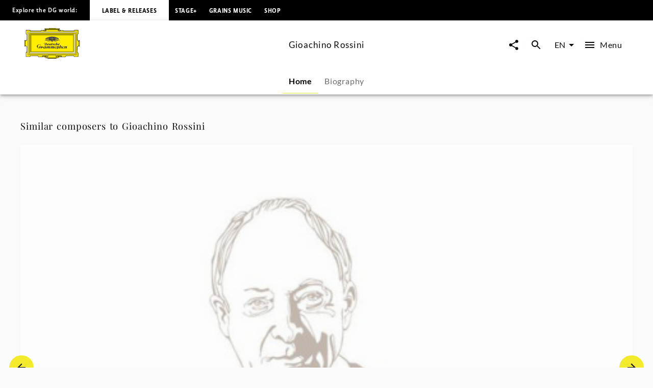

--- FILE ---
content_type: text/html; charset=utf-8
request_url: https://www.deutschegrammophon.com/en/composers/gioacchini-rossini
body_size: 43157
content:
<!DOCTYPE html><html lang="en"><head><meta charSet="utf-8" data-next-head=""/><title data-next-head="">Gioachino Rossini - Overview | Deutsche Grammophon</title><link rel="preconnect" href="https://graphql.universal-music.de" crossorigin="true" data-next-head=""/><link rel="preconnect" href="https://images.universal-music.de" crossorigin="true" data-next-head=""/><link rel="icon" href="/favicon.ico" sizes="any" data-next-head=""/><link rel="icon" href="/icon.svg" type="image/svg+xml" data-next-head=""/><link rel="apple-touch-icon" href="/favicon_180.png" data-next-head=""/><link rel="manifest" href="/manifest.webmanifest" data-next-head=""/><meta name="title" content="Gioachino Rossini - Overview | Deutsche Grammophon" data-next-head=""/><meta name="description" content="Overview for Gioachino Rossini on Deutsche Grammophon. Discover now." data-next-head=""/><meta property="og:description" content="Overview for Gioachino Rossini on Deutsche Grammophon. Discover now." data-next-head=""/><meta property="twitter:description" content="Overview for Gioachino Rossini on Deutsche Grammophon. Discover now." data-next-head=""/><meta name="keywords" content="Gioachino Rossini, Music, Videos, News, News, Pictures, Tour dates, Concerts" data-next-head=""/><meta name="robots" content="index, follow" data-next-head=""/><link rel="canonical" href="https://www.deutschegrammophon.com/en/composers/gioacchini-rossini" data-next-head=""/><meta name="viewport" content="width=device-width, initial-scale=1.0, user-scalable=yes" data-next-head=""/><meta name="thumbnail" content="https://images.universal-music.de/img/assets/324/324393/995/1600/gioachino-rossini.jpg" data-next-head=""/><meta property="fb:admins" content="100001310721168" data-next-head=""/><meta property="fb:app_id" content="245133298835253" data-next-head=""/><meta property="og:type" content="website" data-next-head=""/><meta property="og:url" content="https://www.deutschegrammophon.com/en/composers/gioacchini-rossini" data-next-head=""/><meta property="og:title" content="Gioachino Rossini - Overview | Deutsche Grammophon" data-next-head=""/><meta property="og:locale" content="en" data-next-head=""/><meta property="og:site_name" content="Deutsche Grammophon" data-next-head=""/><meta property="og:image" itemProp="image" content="https://images.universal-music.de/img/assets/324/324393/995/1600/gioachino-rossini.jpg" data-next-head=""/><meta property="twitter:creator" content="@DGclassics" data-next-head=""/><meta property="twitter:card" content="summary_large_image" data-next-head=""/><meta property="twitter:url" content="https://www.deutschegrammophon.com/en/composers/gioacchini-rossini" data-next-head=""/><meta property="twitter:title" content="Gioachino Rossini - Overview | Deutsche Grammophon" data-next-head=""/><meta property="twitter:image" content="https://images.universal-music.de/img/assets/324/324393/995/1600/gioachino-rossini.jpg" data-next-head=""/><script type="text/javascript" id="cmp" data-testid="cmp-script" data-cmp-ab="1" src="https://cdn.consentmanager.net/delivery/autoblocking/7cdedb1aec33.js" data-cmp-host="d.delivery.consentmanager.net" data-cmp-cdn="cdn.consentmanager.net" data-cmp-codesrc="1"></script><link rel="preload" href="/fonts/Lato/lato-v24-latin-regular.woff2" as="font" type="font/woff2" crossorigin="anonymous"/><link rel="preload" href="/fonts/Lato/lato-v24-latin-700.woff2" as="font" type="font/woff2" crossorigin="anonymous"/><link rel="preload" href="/fonts/PlayfairDisplay/playfair-display-v37-latin-regular.woff2" as="font" type="font/woff2" crossorigin="anonymous"/><link rel="preload" href="/fonts/LemonSansNext/LemonSansNext-Medium.woff2" as="font" type="font/woff2" crossorigin="anonymous"/><link rel="preload" href="/fonts/LemonSansNext/LemonSansNext-Bold.woff2" as="font" type="font/woff2" crossorigin="anonymous"/><script id="google-tag-manager-before" data-nscript="beforeInteractive">(function(w,d,s,l,i){w[l]=w[l]||[];w[l].push({'gtm.start':
        new Date().getTime(),event:'gtm.js'});var f=d.getElementsByTagName(s)[0],
        j=d.createElement(s),dl=l!='dataLayer'?'&l='+l:'';j.setAttribute("data-cmp-ab","1");
        j.async=true;j.src='https://www.googletagmanager.com/gtm.js?id='+i+dl;f.parentNode.insertBefore(j,f);})(window,document,'script','dataLayer','GTM-PG5CGG4');</script><link rel="preload" href="/_next/static/css/bf2bb4e8e0cf8f93.css" as="style"/><link rel="stylesheet" href="/_next/static/css/bf2bb4e8e0cf8f93.css" data-n-g=""/><link rel="preload" href="/_next/static/css/3fd3843fbeccac8a.css" as="style"/><link rel="stylesheet" href="/_next/static/css/3fd3843fbeccac8a.css" data-n-p=""/><noscript data-n-css=""></noscript><script defer="" nomodule="" src="/_next/static/chunks/polyfills-42372ed130431b0a.js"></script><script defer="" src="/_next/static/chunks/3697.155b3ea039da0641.js"></script><script defer="" src="/_next/static/chunks/7700.a1759baeffda3401.js"></script><script defer="" src="/_next/static/chunks/9048.b357b175c8d889c0.js"></script><script defer="" src="/_next/static/chunks/3044.8fa2c20df10776ca.js"></script><script defer="" src="/_next/static/chunks/6405.d2ab56a2ba863c44.js"></script><script defer="" src="/_next/static/chunks/3247.184a2ed6d39e4213.js"></script><script defer="" src="/_next/static/chunks/7306.eaf5c3d16b579122.js"></script><script src="/_next/static/chunks/webpack-ce5c3095bbc3c3c4.js" defer=""></script><script src="/_next/static/chunks/framework-fd825626f9b6a5f2.js" defer=""></script><script src="/_next/static/chunks/main-2be3cb2e299c55a8.js" defer=""></script><script src="/_next/static/chunks/pages/_app-15f84034fe55c202.js" defer=""></script><script src="/_next/static/chunks/2dd95fd1-34d614fae9d4fc09.js" defer=""></script><script src="/_next/static/chunks/b0e56c7c-9f0f54cf718eb88f.js" defer=""></script><script src="/_next/static/chunks/4333-2548beb843531329.js" defer=""></script><script src="/_next/static/chunks/3391-448bb50de1fc3f16.js" defer=""></script><script src="/_next/static/chunks/3217-66cacc5bb01b7362.js" defer=""></script><script src="/_next/static/chunks/4551-955c74d17640d21a.js" defer=""></script><script src="/_next/static/chunks/8214-c52d330a9df81d84.js" defer=""></script><script src="/_next/static/chunks/994-47a1d1dff92420b2.js" defer=""></script><script src="/_next/static/chunks/5171-ef4b753882cc7627.js" defer=""></script><script src="/_next/static/chunks/3779-275b7f9dd5581bbe.js" defer=""></script><script src="/_next/static/chunks/8613-d112da7b7d215cd2.js" defer=""></script><script src="/_next/static/chunks/563-74c3cf6d7404bc6b.js" defer=""></script><script src="/_next/static/chunks/pages/composers/%5BurlAlias%5D-13a536c5e12d9f04.js" defer=""></script><script src="/_next/static/Xan9haPZvMKs7GhPubIS6/_buildManifest.js" defer=""></script><script src="/_next/static/Xan9haPZvMKs7GhPubIS6/_ssgManifest.js" defer=""></script></head><body><div id="__next"><style data-emotion="css-global 13s4kpy">html{-webkit-font-smoothing:antialiased;-moz-osx-font-smoothing:grayscale;box-sizing:border-box;-webkit-text-size-adjust:100%;}*,*::before,*::after{box-sizing:inherit;}strong,b{font-weight:700;}body{margin:0;color:rgba(0, 0, 0, 0.97);font-family:Lato,sans-serif;font-weight:400;font-size:1rem;line-height:1.5;background-color:#fafafa;}@media print{body{background-color:#fff;}}body::backdrop{background-color:#fafafa;}body{-webkit-backface-visibility:hidden;backface-visibility:hidden;}</style><h1 class="visually-hidden">Gioachino Rossini - Overview | Deutsche Grammophon</h1><style data-emotion="css 1otv58p">.css-1otv58p{width:100%;margin-left:auto;box-sizing:border-box;margin-right:auto;padding-left:16px;padding-right:16px;overflow:hidden;box-shadow:inset 0 20px 20px -15px rgba(0, 0, 0, 0.03);position:relative;padding:3rem;border-top:none;}@media (min-width:0px){.css-1otv58p{padding-left:24px;padding-right:24px;}}.css-1otv58p::after{background-color:rgba(0, 0, 0, 0);position:absolute;left:0;right:0;top:0;bottom:0;content:"";z-index:-2;}</style><div class="MuiContainer-root spacing-subnavbar css-1otv58p"><style data-emotion="css o1zts7">.css-o1zts7{width:100%;margin-left:auto;box-sizing:border-box;margin-right:auto;position:relative;}@media (min-width:1200px){.css-o1zts7{max-width:1200px;}}</style><div class="MuiContainer-root MuiContainer-maxWidthXl MuiContainer-disableGutters css-o1zts7"></div></div><style data-emotion="css g5s7y5">.css-g5s7y5{-webkit-text-decoration:underline;text-decoration:underline;text-decoration-color:var(--Link-underlineColor);--Link-underlineColor:rgba(243, 234, 44, 0.4);color:rgba(0, 0, 0, 0.97);display:-webkit-box;display:-webkit-flex;display:-ms-flexbox;display:flex;-webkit-align-items:center;-webkit-box-align:center;-ms-flex-align:center;align-items:center;-webkit-clip-path:rect(1px 1px 1px 1px);clip-path:rect(1px 1px 1px 1px);height:1px;width:1px;overflow:hidden;position:absolute;top:0;left:50%;-webkit-transform:translate(-50%, -100%);-moz-transform:translate(-50%, -100%);-ms-transform:translate(-50%, -100%);transform:translate(-50%, -100%);-webkit-transition:-webkit-transform 0.3s;transition:transform 0.3s;z-index:9999;padding:0.5rem;}.css-g5s7y5:hover{text-decoration-color:inherit;}.css-g5s7y5:focus-visible{background-color:#f3ea2c;color:rgba(0, 0, 0, 0.97);-webkit-clip-path:none;clip-path:none;height:auto;width:auto;-webkit-transform:translate(-50%, 0%);-moz-transform:translate(-50%, 0%);-ms-transform:translate(-50%, 0%);transform:translate(-50%, 0%);}</style><style data-emotion="css 7c8z0c">.css-7c8z0c{margin:0;font-size:.75rem;line-height:1.75;letter-spacing:.05em;font-family:Lato;word-spacing:.03em;color:#f3ea2c;-webkit-text-decoration:underline;text-decoration:underline;text-decoration-color:var(--Link-underlineColor);--Link-underlineColor:rgba(243, 234, 44, 0.4);color:rgba(0, 0, 0, 0.97);display:-webkit-box;display:-webkit-flex;display:-ms-flexbox;display:flex;-webkit-align-items:center;-webkit-box-align:center;-ms-flex-align:center;align-items:center;-webkit-clip-path:rect(1px 1px 1px 1px);clip-path:rect(1px 1px 1px 1px);height:1px;width:1px;overflow:hidden;position:absolute;top:0;left:50%;-webkit-transform:translate(-50%, -100%);-moz-transform:translate(-50%, -100%);-ms-transform:translate(-50%, -100%);transform:translate(-50%, -100%);-webkit-transition:-webkit-transform 0.3s;transition:transform 0.3s;z-index:9999;padding:0.5rem;}.css-7c8z0c:hover{text-decoration-color:inherit;}.css-7c8z0c:focus-visible{background-color:#f3ea2c;color:rgba(0, 0, 0, 0.97);-webkit-clip-path:none;clip-path:none;height:auto;width:auto;-webkit-transform:translate(-50%, 0%);-moz-transform:translate(-50%, 0%);-ms-transform:translate(-50%, 0%);transform:translate(-50%, 0%);}</style><a class="MuiTypography-root MuiTypography-text4_regular MuiLink-root MuiLink-underlineAlways css-7c8z0c" href="#main-content">Skip to main content</a><style data-emotion="css 1y5w71b">.css-1y5w71b{display:-webkit-box;display:-webkit-flex;display:-ms-flexbox;display:flex;-webkit-flex-direction:column;-ms-flex-direction:column;flex-direction:column;width:100%;box-sizing:border-box;-webkit-flex-shrink:0;-ms-flex-negative:0;flex-shrink:0;position:fixed;z-index:1100;top:0;left:auto;right:0;--AppBar-background:#f3ea2c;--AppBar-color:#fff;background-color:var(--AppBar-background);color:var(--AppBar-color);position:fixed;background-color:#000000;height:40px;}@media print{.css-1y5w71b{position:absolute;}}</style><style data-emotion="css 1iadl7i">.css-1iadl7i{background-color:#fff;color:rgba(0, 0, 0, 0.97);-webkit-transition:box-shadow 300ms cubic-bezier(0.4, 0, 0.2, 1) 0ms;transition:box-shadow 300ms cubic-bezier(0.4, 0, 0.2, 1) 0ms;box-shadow:var(--Paper-shadow);background-image:var(--Paper-overlay);display:-webkit-box;display:-webkit-flex;display:-ms-flexbox;display:flex;-webkit-flex-direction:column;-ms-flex-direction:column;flex-direction:column;width:100%;box-sizing:border-box;-webkit-flex-shrink:0;-ms-flex-negative:0;flex-shrink:0;position:fixed;z-index:1100;top:0;left:auto;right:0;--AppBar-background:#f3ea2c;--AppBar-color:#fff;background-color:var(--AppBar-background);color:var(--AppBar-color);position:fixed;background-color:#000000;height:40px;}@media print{.css-1iadl7i{position:absolute;}}</style><header class="MuiPaper-root MuiPaper-elevation MuiPaper-elevation4 MuiAppBar-root MuiAppBar-colorPrimary MuiAppBar-positionFixed mui-fixed css-1iadl7i" data-testid="MetaNav" style="--Paper-shadow:0px 2px 4px -1px rgba(0,0,0,0.2),0px 4px 5px 0px rgba(0,0,0,0.14),0px 1px 10px 0px rgba(0,0,0,0.12)"><style data-emotion="css 14kju81">.css-14kju81{position:relative;display:-webkit-box;display:-webkit-flex;display:-ms-flexbox;display:flex;-webkit-align-items:center;-webkit-box-align:center;-ms-flex-align:center;align-items:center;min-height:56px;height:100%;display:-webkit-box;display:-webkit-flex;display:-ms-flexbox;display:flex;-webkit-align-items:center;-webkit-box-align:center;-ms-flex-align:center;align-items:center;-webkit-box-pack:start;-ms-flex-pack:start;-webkit-justify-content:flex-start;justify-content:flex-start;white-space:nowrap;padding-bottom:1.5rem;}@media (min-width:xspx){@media (orientation: landscape){.css-14kju81{min-height:48px;}}}@media (min-width:0px){.css-14kju81{min-height:64px;}}@media (min-width:568px){.css-14kju81{-webkit-box-pack:unset;-ms-flex-pack:unset;-webkit-justify-content:unset;justify-content:unset;}}</style><div class="MuiToolbar-root MuiToolbar-regular css-14kju81"><style data-emotion="css 14rave">.css-14rave{margin:0;font-size:.625rem;line-height:2;letter-spacing:.05em;font-family:Lemon Sans Next;padding:1.5rem;display:none;}@media (min-width:568px){.css-14rave{font-size:.75rem;}}@media (min-width:568px){.css-14rave{display:-webkit-box;display:-webkit-flex;display:-ms-flexbox;display:flex;}}</style><span class="MuiTypography-root MuiTypography-text5_navbar_regular css-14rave">Explore the DG world:</span><div class="MuiBox-root css-0"><style data-emotion="css mv0208">.css-mv0208{-webkit-text-decoration:underline;text-decoration:underline;text-decoration-color:var(--Link-underlineColor);--Link-underlineColor:rgba(243, 234, 44, 0.4);color:rgba(0, 0, 0, 0.97);-webkit-text-decoration:none;text-decoration:none;color:#000000;background-color:#FFFFFF;padding:0.75rem;}.css-mv0208:hover{text-decoration-color:inherit;}@media (min-width:568px){.css-mv0208{padding:1.5rem;}}</style><style data-emotion="css v0d2i">.css-v0d2i{margin:0;font:inherit;line-height:inherit;letter-spacing:inherit;color:#f3ea2c;-webkit-text-decoration:underline;text-decoration:underline;text-decoration-color:var(--Link-underlineColor);--Link-underlineColor:rgba(243, 234, 44, 0.4);color:rgba(0, 0, 0, 0.97);-webkit-text-decoration:none;text-decoration:none;color:#000000;background-color:#FFFFFF;padding:0.75rem;}.css-v0d2i:hover{text-decoration-color:inherit;}@media (min-width:568px){.css-v0d2i{padding:1.5rem;}}</style><a class="MuiTypography-root MuiTypography-inherit MuiLink-root MuiLink-underlineAlways css-v0d2i" href="https://www.deutschegrammophon.com"><style data-emotion="css berkx3">.css-berkx3{margin:0;font-size:.625rem;line-height:2;font-weight:600;letter-spacing:.05em;text-transform:uppercase;font-family:Lemon Sans Next;}@media (min-width:568px){.css-berkx3{font-size:.75rem;}}</style><span class="MuiTypography-root MuiTypography-text5_navbar_bold css-berkx3">Label &amp; Releases</span></a></div><div class="MuiBox-root css-0"><style data-emotion="css 2ywash">.css-2ywash{-webkit-text-decoration:underline;text-decoration:underline;text-decoration-color:var(--Link-underlineColor);--Link-underlineColor:rgba(243, 234, 44, 0.4);color:rgba(0, 0, 0, 0.97);}.css-2ywash:hover{text-decoration-color:inherit;}</style><style data-emotion="css z1lenl">.css-z1lenl{margin:0;font:inherit;line-height:inherit;letter-spacing:inherit;color:#f3ea2c;-webkit-text-decoration:underline;text-decoration:underline;text-decoration-color:var(--Link-underlineColor);--Link-underlineColor:rgba(243, 234, 44, 0.4);color:rgba(0, 0, 0, 0.97);}.css-z1lenl:hover{text-decoration-color:inherit;}</style><a class="MuiTypography-root MuiTypography-inherit MuiLink-root MuiLink-underlineAlways css-z1lenl" style="text-decoration:none;color:#FFFFFF" href="https://www.stage-plus.com"><style data-emotion="css bopbxr">.css-bopbxr{margin:0;font-size:.625rem;line-height:2;font-weight:600;letter-spacing:.05em;text-transform:uppercase;font-family:Lemon Sans Next;padding:0.75rem;}@media (min-width:568px){.css-bopbxr{font-size:.75rem;}}@media (min-width:568px){.css-bopbxr:hover{background-color:rgb(49, 50, 53, 0.75);}}</style><span class="MuiTypography-root MuiTypography-text5_navbar_bold css-bopbxr">STAGE+</span></a></div><div class="MuiBox-root css-0"><a class="MuiTypography-root MuiTypography-inherit MuiLink-root MuiLink-underlineAlways css-z1lenl" style="text-decoration:none;color:#FFFFFF" href="https://dgt.link/grainsmusic-nav"><span class="MuiTypography-root MuiTypography-text5_navbar_bold css-bopbxr">Grains Music</span></a></div><div class="MuiBox-root css-0"><a class="MuiTypography-root MuiTypography-inherit MuiLink-root MuiLink-underlineAlways css-z1lenl" style="text-decoration:none;color:#FFFFFF" href="https://store.deutschegrammophon.com"><span class="MuiTypography-root MuiTypography-text5_navbar_bold css-bopbxr">Shop</span></a></div></div></header><div><style data-emotion="css 1bcve5">.css-1bcve5{display:-webkit-box;display:-webkit-flex;display:-ms-flexbox;display:flex;-webkit-flex-direction:column;-ms-flex-direction:column;flex-direction:column;width:100%;box-sizing:border-box;-webkit-flex-shrink:0;-ms-flex-negative:0;flex-shrink:0;position:fixed;z-index:1100;top:0;left:auto;right:0;--AppBar-background:#f3ea2c;--AppBar-color:#fff;background-color:var(--AppBar-background);color:var(--AppBar-color);color:rgba(0, 0, 0, 0.97);position:fixed;background-color:#FFFFFF;margin-top:40px;}@media print{.css-1bcve5{position:absolute;}}@media (min-width:0px){.css-1bcve5{padding:0 1.25rem 0;}}@media (min-width:568px){.css-1bcve5{padding:0 1.5rem 0;}}@media (min-width:1024px){.css-1bcve5{padding:0 3rem 0;}}</style><style data-emotion="css 8nisyl">.css-8nisyl{background-color:#fff;color:rgba(0, 0, 0, 0.97);-webkit-transition:box-shadow 300ms cubic-bezier(0.4, 0, 0.2, 1) 0ms;transition:box-shadow 300ms cubic-bezier(0.4, 0, 0.2, 1) 0ms;box-shadow:var(--Paper-shadow);background-image:var(--Paper-overlay);display:-webkit-box;display:-webkit-flex;display:-ms-flexbox;display:flex;-webkit-flex-direction:column;-ms-flex-direction:column;flex-direction:column;width:100%;box-sizing:border-box;-webkit-flex-shrink:0;-ms-flex-negative:0;flex-shrink:0;position:fixed;z-index:1100;top:0;left:auto;right:0;--AppBar-background:#f3ea2c;--AppBar-color:#fff;background-color:var(--AppBar-background);color:var(--AppBar-color);color:rgba(0, 0, 0, 0.97);position:fixed;background-color:#FFFFFF;margin-top:40px;}@media print{.css-8nisyl{position:absolute;}}@media (min-width:0px){.css-8nisyl{padding:0 1.25rem 0;}}@media (min-width:568px){.css-8nisyl{padding:0 1.5rem 0;}}@media (min-width:1024px){.css-8nisyl{padding:0 3rem 0;}}</style><header class="MuiPaper-root MuiPaper-elevation MuiPaper-elevation4 MuiAppBar-root MuiAppBar-colorPrimary MuiAppBar-positionFixed mui-fixed css-8nisyl" style="--Paper-shadow:0px 2px 4px -1px rgba(0,0,0,0.2),0px 4px 5px 0px rgba(0,0,0,0.14),0px 1px 10px 0px rgba(0,0,0,0.12)"><style data-emotion="css 19bjv5j">.css-19bjv5j{position:relative;display:-webkit-box;display:-webkit-flex;display:-ms-flexbox;display:flex;-webkit-align-items:center;-webkit-box-align:center;-ms-flex-align:center;align-items:center;min-height:56px;height:100%;display:-webkit-box;display:-webkit-flex;display:-ms-flexbox;display:flex;-webkit-flex-direction:column;-ms-flex-direction:column;flex-direction:column;overflow:hidden;white-space:nowrap;}@media (min-width:xspx){@media (orientation: landscape){.css-19bjv5j{min-height:48px;}}}@media (min-width:0px){.css-19bjv5j{min-height:64px;}}</style><div class="MuiToolbar-root MuiToolbar-regular css-19bjv5j"><style data-emotion="css 1mlc37b">.css-1mlc37b{height:95px;-webkit-transition:height .3s cubic-bezier(.4,0,.6,1),background-color .4s cubic-bezier(.4,0,.2,1);transition:height .3s cubic-bezier(.4,0,.6,1),background-color .4s cubic-bezier(.4,0,.2,1);display:-webkit-box;display:-webkit-flex;display:-ms-flexbox;display:flex;-webkit-align-items:center;-webkit-box-align:center;-ms-flex-align:center;align-items:center;-webkit-box-pack:justify;-webkit-justify-content:space-between;justify-content:space-between;width:100%;}</style><div class="MuiBox-root css-1mlc37b"><style data-emotion="css 1rr4qq7">.css-1rr4qq7{-webkit-flex:1;-ms-flex:1;flex:1;}</style><div class="MuiBox-root css-1rr4qq7"><style data-emotion="css 2ywash">.css-2ywash{-webkit-text-decoration:underline;text-decoration:underline;text-decoration-color:var(--Link-underlineColor);--Link-underlineColor:rgba(243, 234, 44, 0.4);color:rgba(0, 0, 0, 0.97);}.css-2ywash:hover{text-decoration-color:inherit;}</style><style data-emotion="css z1lenl">.css-z1lenl{margin:0;font:inherit;line-height:inherit;letter-spacing:inherit;color:#f3ea2c;-webkit-text-decoration:underline;text-decoration:underline;text-decoration-color:var(--Link-underlineColor);--Link-underlineColor:rgba(243, 234, 44, 0.4);color:rgba(0, 0, 0, 0.97);}.css-z1lenl:hover{text-decoration-color:inherit;}</style><a class="MuiTypography-root MuiTypography-inherit MuiLink-root MuiLink-underlineAlways css-z1lenl" aria-label="To the home page" href="/en"><style data-emotion="css 14pdrhm">.css-14pdrhm{height:100%;width:100%;max-height:60px;min-width:80px;display:inline-block;}@media (max-width:1023.95px){.css-14pdrhm{padding-top:0.45rem;padding-bottom:0.5rem;}}</style><svg class="dg-logo css-14pdrhm" preserveAspectRatio="xMinYMid meet" viewBox="0 0 244.035 135.26" data-testid="logo"><path fill="#000000" d="M141.898 123.867h1.199c-.563.283-.906.522-1.199 1.237v-1.237zm21.273 0v1.032c-.207-.379-.467-.822-1.084-1.032h1.084zm-84.291 0h1.114c-.501.224-.892.549-1.114 1.064v-1.064zm21.128 0v.739c-.223-.299-.417-.517-.863-.739.361 0 .696-.006.863 0zm55.174 0c-2.427.594-3.873 1.5-6.031 2.24-.194-.813-.905-1.934-1.544-2.24H155.182zm-60.742 0c-.724.576-1.114 1.119-1.42 2.014-2.253-.542-3.144-1.355-5.428-2.014h6.848zM136.639 0v1.909h18.847l-.002 4.371c-.791 0-2.25.067-3.023.067 1.313.553 1.82 1.925 1.703 3.201-.059.839.914.953 1.092.19.234-.781.906-1.496 1.83-1.795.813-.148 1.787 0 2.401.6.459.548.498.948.537 1.406l11.269.003c0 .826.528 2.061 1.436 2.061l2.635.072h41.877c1.617 0 2.387-1.424 2.387-3.748l18.332.011v18.065c-2.237 0-3.428 1.057-3.428 2.656l.029 20.313c-.029 2.652.688 5.844 3.398 6.804.595.205 1.043.307 1.64.237 0-.816-.007-2.023 0-2.043h4.437s.002 27.029 0 26.951h-4.437c-.038-.788 0-1.566 0-2.248-1.54.24-3.13 1.304-3.991 2.563-.679.899-.986 2.039-1.047 3.179v21.049c0 1.43.611 3.663 3.398 3.663v17.017h-19.147c-.065-.749-.313-1.771-.665-2.386-.561-.919-1.363-1.359-2.378-1.359h-29.644c-1.701 0-2.726.486-3.596 1.584-.769.896-1.382 1.855-1.434 3.345l-17.924.001c-.598.632-1.211 1.05-2.892 1.05-1.256 0-2.633-1.24-2.698-2.157-3.078.96-4.602 3.29-8.422 4.987-3.056 1.582-4.992.664-7.263-.475v2.733h-4.012v1.384H104.79v-1.384h-4.815v-2.738c-2.201 1.709-4.676 1.601-6.94.521-3.499-1.876-4.306-3.286-7.116-4.615-.452-.162-.939-.415-1.644-.461-.111.841-1.115 1.851-2.451 2.17-1.035.15-2.28-.38-2.921-1.004H60.738c0-2.623-1.232-4.946-4.465-4.946H28.406c-1.924 0-3.387 1.725-3.387 3.748H6.082s.077-19.267 0-19.341c2.694-.074 3.926-1.724 3.926-4.572V83.972C9.946 81.333 6.082 78.2 4.234 78.2v2.249H0V53.538h4.234v2.1c2.31 0 5.773-2.1 5.773-4.798 0-2.397.062-20.974 0-21.214 0-1.648-1.924-2.999-3.926-2.999V8.337h18.937c0 2.324 1.848 3.748 3.618 3.748h42.878c1.506-.149 1.815-1.307 1.815-2.455H83.83c.125-.581 1.077-1.687 2.185-1.747.924-.119 1.663.061 2.279.601.292.254.53 1.135.591 1.444.077.394.589.538.75.009.287-1.18.506-2.354 1.307-3.072.247-.3.581-.368.946-.598h-3.099V1.909s13.22-.03 19.234 0V0l13.914.004L136.639 0z"></path><path fill="#FFED00" d="M148.277 7.732c-.555.898-.908 2.327-.538 3.347 1.294 2.818 4.742 2.938 7.638 2.878 1.725-.12 3.57-.6 4.311-2.278h10.346c.066 1.548.992 2.121 2.93 2.121l44.107-.049c2.387 0 3.771-2.398 3.771-3.748l15.367.014V25.26c-1.615 0-3.316 1.663-3.316 4.185V50.98c0 3.4 2.898 7.215 7.193 7.182 0 0 .039 19.352.021 19.381-3.232.081-7.215 3.38-7.215 6.372v2.248l.02 19.487c-.02 1.469.369 3.237 1.602 4.077.578.523.998.694 1.697 1.002v14.71h-16.356c-.141-1.782-1.534-3.666-3.709-3.666h-30.688c-1.771-.036-3.492 1.034-4.567 2.618-.431.66-.871 1.695-.953 2.466l-15.319-.003h-.556v-4.362h-23.39v10.191h-39.275v-10.191H78.045c.003 1.349.003 3.622 0 4.362l-16.246.013c-.154-3.748-2.771-5.098-5.158-5.098H27.773c-2.541 0-4.388 2.174-4.388 3.673H7.374v-16.491c1.463 0 3.926-1.724 3.926-4.048V83.839c0-3.373-4.234-6.671-7.236-6.671V57.305c3.31 0 7.236-2.699 7.236-6.147V29.869c0-2.397-2.617-4.198-3.926-4.198V10.002h16.012c0 1.725 1.463 3.748 5.081 3.748h42.801c1.835 0 3.267-1.415 3.267-2.227l9.297-.025c1.478 2.758 5.112 2.709 7.884 2.409 1.971-.36 4.091-1.086 4.681-3.418.123-.959-.314-2.041-.746-2.76l.109.002 52.517.001z"></path><path fill="#FFED00" d="M152.46 8.329c.555.479.606 1.429.08 2.03-.369.36-.984.66-1.478.36-.246-.181-.431-.54-.369-.84.308-.479 1.231-.06 1.108-.84-.369-.419-1.006-.291-1.418-.12-.43.36-.801.841-.676 1.379 0 .66.676 1.141 1.23 1.38.801.3 1.813.075 2.46-.516 0 0 .312-.205.547-.243.333.038.472.263.745.263.157 0 .391-.096.719-.114.725-.02 1.059.851 1.059.851.175.235.783 0 .801-.336-.063-.54-.803-.419-.803-.891.063-.48.281-.947.959-1.067.549-.076 1.205.007 1.391.667.122.54.007 1.207-.363 1.746-1.847 1.56-4.371 1.021-6.711.839-1.048-.3-2.156-.719-2.771-1.619-.432-.719-.37-1.559-.063-2.278.246-.659.948-.984 1.536-1.127.974-.163 1.471.038 2.017.476zM1.061 55.278h1.694v24.138H1.061zM92.853 126.854c.39 1.111.641 2.008 2.662 2.543.923.18 1.847-.12 2.525-.839.493-.602.554-1.38.369-2.101a1.664 1.664 0 0 0-1.17-.898c-.246-.061-.493.12-.493.359.37.539 1.033.772.677 1.738-.424.824-1.047.84-1.724.84-.801-.12-1.355-.72-1.663-1.38-.185-.659-.062-1.438.308-1.979.678-.899 1.663-1.381 2.895-1.261 1.108.182 2.217.841 2.71 1.979.616 1.319.431 2.879-.37 4.018-.985.96-2.222 1.68-3.638 1.56-3.356-.293-7.041-3.794-8.823-4.771-.914-.416-1.877-.785-2.893-1.027-1.393-1.682-3.147-1.299-3.757-.487-.39.515.167 1.003.585.704.944-.731 1.724-.841 2.253.082.334.756-.334 1.38-1.337 1.813-.632.2-1.25.056-1.85-.332-.681-.399-.932-.941-.904-1.48.056-.923.613-1.715 2.114-2.068 3.62-.481 5.817.712 11.524 2.987z"></path><path fill="none" stroke="#000" stroke-width=".876" stroke-miterlimit="3.864" d="M29.386 31.094h185.917v73.35H29.386z"></path><path fill="#FFF" stroke="#FFF" stroke-width=".161" stroke-miterlimit="3.864" d="M14.894 118.662l3.319-3.562V20.368l208.353.028 3.262-3.705H14.899z"></path><path fill="none" stroke="#000" stroke-width=".876" stroke-miterlimit="3.864" d="M14.897 16.772h214.896v101.993H14.897z"></path><path fill="none" stroke="#000" stroke-width=".876" stroke-miterlimit="3.864" d="M18.126 20.342h208.437v94.854H18.126z"></path><path fill="none" stroke="#000" stroke-width=".876" stroke-miterlimit="3.864" d="M24.463 109.846V26.508l196.635.098"></path><path fill="#FFF" stroke="#FFF" stroke-width=".161" stroke-miterlimit="3.864" d="M22.142 111.499h200.406V24.04l-4.627 4.717v78.025H26.768z"></path><path fill="none" stroke="#000" stroke-width=".876" stroke-miterlimit="3.864" d="M26.768 28.757h191.155v78.025H26.768z"></path><path fill="none" stroke="#000" stroke-width=".876" stroke-miterlimit="3.864" d="M22.142 24.04h200.406v87.459H22.142z"></path><path fill="#FFED00" d="M108.94 1.184h26.722v1.12H108.94zM90.28 3.643h63.433v1.379H90.28zM94.406 6.041h54.979v.872H94.406zM241.166 55.875h1.461v24.347h-1.461zM106.065 133.639h30.251v.732h-30.251z"></path><path fill="none" stroke="#000" stroke-width=".876" stroke-miterlimit="3.864" d="M104.292 118.806h34.333v11.243h-34.333z"></path><path fill="#FFED00" d="M149.257 126.854c-.389 1.111-.639 2.008-2.66 2.543-.924.18-1.848-.12-2.525-.839-.492-.602-.554-1.38-.369-2.101a1.662 1.662 0 0 1 1.17-.898c.246-.061.494.12.494.359-.371.539-1.035.772-.679 1.738.424.824 1.047.84 1.726.84.801-.12 1.354-.72 1.662-1.38.186-.659.062-1.438-.309-1.979-.678-.899-1.663-1.381-2.895-1.261-1.108.182-2.218.841-2.711 1.979-.615 1.319-.431 2.879.369 4.018.986.96 2.223 1.68 3.639 1.56 3.356-.293 7.348-4.012 8.824-4.771 1.36-.675 1.226-.675 2.893-1.027 1.394-1.682 3.016-1.311 3.624-.499.391.516-.177.994-.595.696-.942-.731-1.723-.842-2.252.081-.334.756.334 1.38 1.338 1.813.631.201 1.25.055 1.85-.331.682-.401.934-.943.904-1.482-.057-.923-.616-1.706-2.118-2.059-3.62-.479-5.673.725-11.38 3zM91.565 8.329c-.554.479-.607 1.429-.082 2.03.37.36.986.66 1.479.36.246-.181.431-.54.369-.84-.308-.479-1.231-.059-1.108-.839.37-.419 1.006-.291 1.417-.12.431.36.801.841.677 1.379 0 .66-.677 1.141-1.231 1.38-.801.3-1.814.075-2.459-.516 0 0-.313-.205-.548-.243-.333.038-.47.263-.744.263-.158 0-.392-.096-.719-.114-.724-.02-1.058.851-1.058.851-.175.235-.783 0-.801-.336.062-.54.803-.419.803-.891-.062-.48-.282-.947-.959-1.067-.548-.076-1.205.007-1.39.667-.124.54-.007 1.207.362 1.746 1.848 1.56 4.373 1.021 6.713.839 1.047-.3 2.156-.719 2.771-1.619.431-.719.369-1.559.062-2.278-.247-.659-.949-.984-1.537-1.127-.973-.164-1.469.037-2.017.475z"></path><path fill="#000000" d="M143.305 64.93c-.493 1.738-1.048 3.418-1.603 5.157 1.662-.42 3.325-1.199 5.111-1.5.369.12.063.66 0 .959-.432 1.56-1.109 3.06-1.479 4.679l.246.12c.924-.36 2.032-.54 2.771-1.319.31-1.619 1.294-3.538 3.019-4.078 1.047-.3 2.278-.3 3.387-.24.556.54 0 1.079-.185 1.619-.801 1.499-2.524 2.1-3.94 2.758-.063.601.246 1.2.615 1.68 1.539-.061 2.709-.959 4.002-1.739l.31.3c-1.54 1.5-3.88 1.62-5.666 2.879-.695.029-1.045-1.17-1.172-1.431-.14-.388-.067-.904-.429-.849l-5.481 2.159c-.123 0-.369-.12-.308-.239.738-1.92 1.293-3.898 1.908-5.877l-.186-.12c-1.107.54-2.463.6-3.079 1.858l-1.539 4.139c-.555.119-1.603.359-1.971-.181.062-.66.554-1.259.368-1.858-1.662 1.02-3.51 1.499-5.234 2.398-1.602-1.438-1.354-3.479-.738-5.276-.801-.301-1.908.898-2.464 0-.245-.66-.614-1.56-1.478-1.739-.555-.12-1.108.12-1.232.6.247 1.259 1.54 1.919 2.156 2.879.246.659.369 1.319.063 1.979-.369.6-.925 1.079-1.603 1.259-1.726.359-3.511-.18-4.496-1.5-1.663.48-3.202 1.259-4.927 1.619l-.062-.12.493-2.279c-.924.24-1.663 1.021-2.709 1.319a25.18 25.18 0 0 1-2.956 1.139c-.37-.6.308-1.318.123-1.979-1.601.78-3.079 1.619-4.865 1.979-.308-.479.185-1.259.308-1.858l-.247-.12c-1.909 1.02-4.003 1.559-6.097 2.159-1.17.06-1.355-1.379-1.848-2.1l-3.326 1.56-.308-.301c1.17-.72 2.525-1.259 3.695-2.099.247-1.438.985-2.818 2.279-3.658a6.643 6.643 0 0 1 4.557-.6c.123 1.02-.246 2.159-1.17 2.878-.924.779-2.094 1.259-3.264 1.619-.185.419.062.898.308 1.199.677.959 1.724.06 2.586-.061 1.231-.54 2.586-1.079 3.449-2.279.37-1.198.554-2.519 1.293-3.478.677.12 1.601-.24 1.909.3l-1.601 4.917.123.3c.986-.479 2.033-.779 2.771-1.738l1.17-3.538c.616-.42 1.478-.181 2.156-.181l.062.24c-.493 1.799-1.293 3.538-1.601 5.217h.493c2.032-.839 4.003-2.519 4.003-4.797-.247-.359-1.293.061-.862-.66 1.909.181 1.478-1.979 2.094-2.999.555-.42 1.478-.239 2.156-.18-.062.899-.492 1.799-.739 2.758.124.54.739.12 1.047.48 0 .3-.337.32-.584.38-.906.018-.725.104-1.079.999l-1.232 4.018c1.109 0 2.156-.779 3.203-1.318.493.3.37.959.739 1.379.432.72 1.23 1.08 2.095.898.369-.12.615-.42.738-.778-.062-2.039-4.312-3.18-1.603-5.458.739-.66 1.91-.66 2.896-.479 1.354.12 1.416 2.279 2.895 1.619 2.032-.479 4.127-2.819 6.219-1.08.125.24.433.36.31.72-.431.301-.739.899-1.293.66-.124-.479-.185-1.14-.739-1.438-.678-.181-1.293.18-1.662.66-.862 1.14-.924 2.459-.617 3.718.248.6.803 1.379 1.603.898 1.231-.54 2.71-1.198 3.388-2.519l2.278-7.017c.615-.415 1.6-.356 2.279.004zM98.348 67.989c.739 1.739.554 3.598-.431 5.157-1.971 2.519-5.234 2.999-8.437 2.699l-.123-.301c.554-2.339 1.478-4.558 2.217-6.836a4.685 4.685 0 0 1 2.032-.3c-.37 2.279-1.355 4.617-1.971 6.896 1.54.119 3.141-.479 4.188-1.739 1.047-1.379 1.108-3.418.616-4.917-.369-1.141-1.293-2.159-2.463-2.639-2.155-.601-4.434.119-6.097 1.438-.739.54-1.293 1.259-1.848 1.919-.493-.06-.8-.42-1.047-.72 1.108-1.439 2.833-2.339 4.496-2.938 3.018-1.138 7.328-.778 8.868 2.281zM72.605 75.185c.123.6-.677.72-1.047 1.079-.401-.038-1.101-.873-1.601-1.319-1.971-1.439-5.296-1.799-7.637-.78-2.402 1.259-4.619 3.718-4.373 6.597-.062 1.379.678 2.999 1.971 3.657 1.478.959 3.695.66 5.05-.3.739-.479 1.683-.991 2.216-1.656.612-.895.817-1.08.787-1.66-.049-.407 1.986.017 2.785-.161.431.18.124.66.124 1.02-.801 2.878-1.725 6.417-5.05 7.736-2.094.78-5.05.78-6.712-.601.308-.239.677-1.08 1.293-.72.37.66 1.109.959 1.725 1.14 1.848.301 3.387-.959 4.126-2.278.554-1.08.924-2.339 1.293-3.599l-.062-.06c-2.586 2.159-6.897 3.538-10.285 1.739-1.786-.899-2.586-3.059-2.402-4.797.308-2.64 2.402-4.978 4.927-6.178 3.943-1.617 9.485-1.438 12.872 1.141zM160.733 75.725l-1.849 5.937c.617.12 1.347-.17 2.066-.433 1.325-.352 2.586-.724 4.092-.646.138.208-.615 1.919-.924 2.878l-1.416 4.798c1.355-.18 2.834-.72 3.818-1.799-.124-1.679.352-3.395 1.582-4.354.494-.482.766-.613 1.305-.964.99-.57 2.409-.68 3.52-.499.148.258-.526.477-1.629.563-.271.066-1.059.438-1.439.92-.788.854-.813 1.814-.813 2.833.123 1.319.738 2.759 1.908 3.418 1.664-.419 2.588-2.158 3.203-3.598.984-1.619-.863-2.279-.309-3.958.186-.359.678-.419 1.048-.24.554.66.245 1.68.985 2.22.8.18 1.724.06 2.217-.54.431-.48.801-1.021 1.293-1.56.837.022 1.804-.262 2.34.24.246.42-.309.78-.123 1.259.246.12.555-.06.739-.18.513-.289 1.298-.549 1.997-.815 1.168-.282 2.189-.744 3.422-.504-.801 2.579-1.539 5.097-2.4 7.616 1.047-.061 2.094-.66 2.955-1.259.186 0 .432.06.432.3-1.725 1.438-3.94 2.099-6.098 2.639l-.615-.06c.678-2.639 1.725-5.157 2.463-7.736-.801-.06-1.553-.14-2.588.626-.529.394-.922.813-1.168 1.474l-1.848 5.396c-.74.36-1.91.36-2.648 0 .617-2.279 1.479-4.438 2.095-6.656-.341-.016-.563.213-.985.3-.678.12-1.354.12-2.031 0-.432 2.398-1.787 4.678-4.064 5.878-.616.3-1.172.898-1.91 1.02-1.107-.66-2.031-1.679-2.646-2.699-2.279 1.021-4.742 1.859-7.205 2.398.369-2.579 1.539-5.217 2.34-7.855.123-.12-.123-.479-.369-.359-.747.295-1.805.492-2.614.843-.428.197-.589.836-.711 1.136l-1.971 6.058c-.74.239-1.773.233-2.628-.073l.103-.287c1.539-4.559 2.956-9.175 4.558-13.733.678-.3 1.539-.12 2.34-.18l.18.237zM141.888 82.861c1.047.24 2.094 0 2.709-.66.369-.42.738-1.02 1.107-1.499h2.402c.446.11-.184.658.063.959.654.027 1.172-.323 1.779-.499 1.057-.351 1.891-.657 2.717-.521.924 2.817.738 5.997-1.664 8.036-1.293 1.14-3.457 1.372-5.016.624-.506-.385-.506-.021-.65.335-.308.72-.308 1.738-.983 2.158l-2.3-.073v-.044l2.914-8.817c-.525.083-.752.367-1.248.5-.762.192-1.391.431-2.2.34-.246 2.638-2.345 5.173-4.999 5.984-.559.17-1.17.504-1.775.252-.8-.66-1.416-1.379-1.847-2.279-2.155 1.14-5.017 1.457-7.132 2.398l-.073-.12c.369-2.579 1.601-5.098 2.277-7.677-1.048-.18-2.031.181-2.771.66l-2.402 6.836a8.47 8.47 0 0 1-2.463 0c.554-2.579 1.601-5.097 2.217-7.496-.985-.06-2.032.12-2.771.66-1.047 2.1-1.478 4.559-2.34 6.776-.801.3-1.786.3-2.525 0 .493-2.458 1.417-4.979 2.155-7.437-.887-.178-2.328.983-2.833.66-.057-.574.842-.838 1.478-1.08.85-.283 2.515-.766 4.314-1.184l.12.044c.369.36-.12 1.043-.12 1.403.18.043.472-.022.72-.175l.495-.197c.833-.241 1.327-.373 1.958-.591 1.057-.264 1.688-.56 2.676-.499.062.359-.186.779-.309 1.08 2.031.18 3.633-.96 5.727-1.141a121.603 121.603 0 0 0-2.34 7.616c.862.24 1.726-.3 2.524-.54 1.956-.668.832-2.355 2.032-4.257.328-.551.441-.814.938-1.296.383-.308.734-.506 1.034-.68 1.103-.635 2.277-.903 3.634-.783.062.12.185.18.123.359-1.057.249-1.867.336-2.402.779-.861.9-1.539 2.039-1.602 3.358.123 1.259.492 2.639 1.663 3.357 1.17-.12 2.155-1.14 2.832-2.159.679-1.438 1.417-2.998.31-4.316 0-.66-.186-1.56.678-1.68 1.109.367.43 1.926 1.169 2.526zM80.981 80.582c0 1.619-.246 3.298.185 4.857l.246.06c1.478-.48 2.833-1.499 3.818-2.639.431-.36 1.218-.944 1.783-1.18.807-.247 2.822-.926 4.8-.987 1.141-.036 2.5-.292 2.778.488l-2.156 7.017c.651.283 1.25-.073 1.962-.332 1.684-.813 3.025-.944 3.581-3.207l.616-2.279c-.247-.239-.59-.035-.972.097-.405.219-.691.323-1.06.384-.2.011-.308-.061-.247-.24.185-.42.677-.516 1.239-.69 1.507-.329 2.702-.929 4.18-1.229.185.479-.123.959-.185 1.439.009.271.493 0 .739-.061.777-.415 1.924-.831 4.692-1.51l.173.011c.493.24 0 .78 0 1.141.839.272 1.716-.318 2.586-.601 1.064-.288 2.167-.572 3.203-.479-.801 2.759-1.663 5.337-2.402 8.036.537.212 1.279-.157 1.848-.42.279-.179.677-.659.862-.18-.37.48-1.109.84-1.725 1.08-1.329.374-2.833.72-4.064.66.924-2.52 1.543-5.412 2.578-7.954l-.022-.065c-.967.197-2.678.403-3.294 1.482l-2.217 6.356c-.765.31-1.732.244-2.565.156l-.045-.108c.877-2.629 1.44-5.146 2.425-7.483-1.354-.18-2.586.48-3.387 1.5-.678 1.979-1.478 4.019-1.971 6.058-.678.119-1.786.18-2.525-.061l.493-2.099c-.9.067-1.558.64-2.463.898-1.726.5-3.387 1.14-5.173 1.56l-.123-.181.554-1.979c-1.725.6-3.449 1.559-5.173 2.339-1.293-.6-1.478-2.159-1.416-3.418.022-.515.492-1.199 0-1.379-1.293.42-2.402 1.379-3.572 2.099l-.493-.06c-.308-1.199-.308-2.52-.493-3.658-1.847 1.679-3.325 3.838-4.434 5.938-.739.18-1.663.18-2.34 0 .555-2.999 1.848-5.878 2.587-8.937.8-.24 1.724-.18 2.525-.12l.123.36c-.493 1.739-1.047 3.058-1.417 4.856 1.109-.899 1.909-2.278 3.018-3.178.37-.899 1.293-1.619 2.094-2.159l.246.001z"></path><path fill="#FFED00" d="M91.574 81.662c-.37 1.439-.739 2.758-1.293 4.258-.862 1.439-2.34 2.039-3.818 2.579-.554-.3-.739-1.14-.862-1.679-.062-1.439.631-3.363 1.863-4.262.519-.404.703-.551 1.268-.729.92-.181 1.911-.339 2.842-.167zM150.221 82.209c.647.329.411 4.729-.943 6.108-.737.66-1.909.959-2.832.479-.493-.359-.54-.815-.257-1.402l1.428-4.475c.553-.779 1.602-.779 2.523-.72l.081.01zM152.85 69.788c-.123 1.2-1.231 2.1-2.279 2.52-.185-1.021.37-2.159 1.294-2.819.246-.181 1.17-.421.985.299zM104.999 69.608c.123.959-.308 2.039-1.108 2.639-.431.3-.924.479-1.417.66-.247-.6.062-1.438.369-2.039.555-.66 1.232-1.32 2.156-1.26z"></path><g><path fill="#000000" d="M122.037 59.003a.748.748 0 0 1-.572-.14c-.577-.483-.443-.47-.885-.845-.148-.147-.242-.147-.242-.147-.431.479-1.274 1.583-2.334 1.288-.026-.522.523-1.086.362-1.65-.121-.522-.845-.616-1.208-.966-.308-.442-.304-.667-.304-1.026.8-.54-.185-.899-.185-1.5.308-1.14-.246-2.698-1.047-3.538-.8.42-.924 1.438-1.54 2.039-.616.3-.985 1.198-1.786 1.02-.124-.54-.801-.18-1.17-.359-.185-.421.431-.721.493-1.14-.554.181-1.108.719-1.417 1.259.308 1.739-1.293 2.759-2.34 3.839-.308.119-.801.3-1.047 0-.185-1.021-1.786-.66-1.355-1.739-.308-.42-1.293-.66-.862-1.379 1.417-.839 2.648-2.698 4.619-2.22l1.725-1.438c-.924-.18-1.786.479-2.771.54-.985-.18-1.354.78-2.032 1.08-1.293-.061-3.202 1.02-3.941-.54.308-.719-.185-1.319 0-1.919.924-.419-.123-1.14.247-1.68 1.293.181 2.833.181 4.126.66.185-.54.924-1.019.247-1.559-.062-.479.369-.601.677-.839.308-.48-.062-.899.123-1.319-.616-.24-.924.66-1.478.72-.616.181-1.54-.119-1.724.721-.616 0-1.355.06-1.663.658-.616.54-1.848-.119-2.094.9-.862 0-1.601.36-2.155.899-.616.659-2.094-.42-2.217.779s-.862 2.278-1.354 3.358c1.047.6 2.34.72 3.449 1.319 0-.301-.062-.84-.185-1.26-.123-.54 0-1.14.37-1.559.431-.36 1.231-.42 1.786-.12.862.36 1.724 1.259 1.663 2.219.062.42-.308 1.141-.862 1.141-.739-.12-1.183-.389-1.676-1.075-.185-.51-.218-.582.016-.905.239-.456 1.37.361 1.514.19-.244-.42-.777-.789-.962-.969-.493-.061-1.108 0-1.17.539.247 3.238 3.695 4.378 6.282 5.697 1.786.72 4.434 1.199 6.282.24.846-.487 1.562-.875 1.685-1.714.062-.42-.157-.682-.449-.891-.369-.18-.554.421-.862.061-.124.06-.247.3-.124.479.37.54.616-.479 1.047-.18.246.42-.185.84-.554.959-.431.12-1.047-.12-1.109-.66-.075-.451-.054-1.08.185-1.379.677-.779 1.54-1.438 2.709-1.259.862.24 1.909.36 2.34 1.199.185.3.308.84.062 1.2-.37.3-.862.539-1.232.119a.442.442 0 0 1 0-.719c.062-.12.247-.06.37-.06.123.12 0 .359.185.479.308-.06.242-.575.057-.813-.616-.66-1.597-.806-2.583-.564-.369 0-.739.24-.985.479.185.06.677.12.985.12.596.496.625 1.229.378 1.948-.54 1.36-2.608 2.037-3.952 2.254-4.865.181-8.562-2.379-12.258-4.657-1.108-.54-2.278-1.319-3.572-1.079-1.047.72-2.463 1.318-3.695.778-.493-.18-.308-.839-.185-1.139.985-.899 2.587-.84 4.003-.78 1.416-1.198 1.909-3.117 1.663-4.977l-.185-.061c0 .24-.062.721-.431.899-.739.18-1.109-.42-1.478-.899-.185-.84-.247-1.318.062-2.099.677-.899 2.525.36 2.586-1.199.308-.479.739 0 1.108-.06.801-.66 1.601-1.319 2.648-1.379.308-.24.246-.78.8-.84.862.779 1.355-.54 2.217-.66.493-.24 1.54.12 1.601-.721.308-.3.677 0 .924.061.862-.42 1.909-.899 3.079-.78.123-.18.246-.659.616-.54 1.17.42 2.094-.778 3.387-.359.493-.181.37-1.079 1.047-.72.554.959 1.478-.06 2.279-.06.616.24 1.416.36 1.601-.36.431-.06.616.3.924.42.923-.42 2.155-.359 3.141-.06a.735.735 0 0 1 .564-.465v21.4h-.002z"></path><path fill="#000000" d="M122.036 59.003a.745.745 0 0 0 .571-.14c.577-.483.443-.47.885-.845.148-.147.242-.147.242-.147.432.479 1.273 1.583 2.335 1.288.026-.522-.524-1.086-.362-1.65.121-.522.846-.616 1.207-.966.31-.442.306-.667.306-1.026-.802-.54.185-.899.185-1.5-.309-1.14.246-2.698 1.047-3.538.801.42.924 1.438 1.541 2.039.614.3.984 1.198 1.785 1.02.122-.54.801-.18 1.17-.359.186-.421-.432-.721-.492-1.14.553.181 1.107.719 1.416 1.259-.309 1.739 1.293 2.759 2.34 3.839.309.119.802.3 1.047 0 .186-1.021 1.785-.66 1.354-1.739.308-.42 1.294-.66.862-1.379-1.417-.839-2.646-2.698-4.619-2.22l-1.725-1.438c.924-.18 1.785.479 2.771.54.984-.18 1.354.78 2.032 1.08 1.293-.061 3.2 1.02 3.94-.54-.309-.719.186-1.319 0-1.919-.924-.419.123-1.14-.246-1.68-1.293.181-2.834.181-4.127.66-.185-.54-.924-1.019-.246-1.559.063-.479-.369-.601-.678-.839-.308-.48.063-.899-.123-1.319.615-.24.924.66 1.479.72.614.181 1.539-.119 1.724.721.616 0 1.354.06 1.663.658.615.54 1.849-.119 2.095.9.861 0 1.601.36 2.154.899.616.659 2.094-.42 2.219.779.121 1.199.86 2.278 1.354 3.358-1.047.6-2.339.72-3.448 1.319 0-.301.062-.84.185-1.26.125-.54 0-1.14-.369-1.559-.432-.36-1.23-.42-1.785-.12-.862.36-1.725 1.259-1.662 2.219-.063.42.309 1.141.861 1.141.738-.12 1.184-.389 1.677-1.075.187-.51.219-.582-.017-.905-.238-.456-1.369.361-1.514.19.243-.42.777-.789.962-.969.492-.061 1.108 0 1.171.539-.248 3.238-3.695 4.378-6.283 5.697-1.785.72-4.434 1.199-6.28.24-.847-.487-1.562-.875-1.687-1.714-.062-.42.158-.682.45-.891.368-.18.554.421.861.061.122.06.247.3.122.479-.368.54-.615-.479-1.047-.18-.246.42.186.84.556.959.431.12 1.047-.12 1.108-.66.074-.451.054-1.08-.186-1.379-.678-.779-1.54-1.438-2.71-1.259-.862.24-1.909.36-2.34 1.199-.187.3-.308.84-.062 1.2.369.3.862.539 1.231.119a.442.442 0 0 0 0-.719c-.062-.12-.246-.06-.369-.06-.123.12 0 .359-.187.479-.308-.06-.241-.575-.057-.813.616-.66 1.598-.806 2.582-.564.369 0 .739.24.985.479-.185.06-.679.12-.985.12-.596.496-.624 1.229-.378 1.948.539 1.36 2.606 2.037 3.951 2.254 4.864.181 8.562-2.379 12.259-4.657 1.107-.54 2.277-1.319 3.571-1.079 1.047.72 2.464 1.318 3.694.778.492-.18.309-.839.186-1.139-.984-.899-2.587-.84-4.003-.78-1.416-1.198-1.909-3.117-1.663-4.977l.186-.061c0 .24.062.721.431.899.739.18 1.108-.42 1.479-.899.186-.84.245-1.318-.063-2.099-.678-.899-2.524.36-2.586-1.199-.309-.479-.739 0-1.108-.06-.801-.66-1.603-1.319-2.647-1.379-.31-.24-.248-.78-.801-.84-.863.779-1.354-.54-2.218-.66-.491-.24-1.54.12-1.602-.721-.308-.3-.679 0-.925.061-.861-.42-1.907-.899-3.078-.78-.123-.18-.246-.659-.616-.54-1.17.42-2.095-.778-3.388-.359-.492-.181-.368-1.079-1.047-.72-.554.959-1.479-.06-2.277-.06-.616.24-1.417.36-1.602-.36-.433-.06-.617.3-.925.42-.923-.42-2.155-.359-3.141-.06a.735.735 0 0 0-.563-.465l.005 21.404z"></path><path fill="#FFF" d="M122.033 42.203c1.417-.3.985-2.039 1.169-3.178l-1.169.6v2.578zM125.185 38.964c.432 1.14-.432 3.179 1.171 3.418.616.061.862-.479.985-.898l.246-2.159c-.493-.12-1.047.959-1.541.18-.246-.241-.491-.481-.861-.541zM129.498 42.263c.246.359.676.659 1.107.54 1.293-.479.924-1.919 1.293-2.938-.554-.3-.861.42-1.416.18l-.984-.659c0 .838-.248 1.857 0 2.877zM133.684 40.344c-.062 1.02-.679 2.038.062 3.058.369.24.924.42 1.293.06.492-.778.678-1.738.924-2.639-.369-.12-1.047.48-1.539.12-.185-.24-.371-.659-.74-.599zM137.687 44.421c.369.48.924.54 1.354.181.556-.721.863-1.619 1.109-2.52-.492-.06-.861.3-1.294.181l-.983-.959c-.248 1.019-.679 2.098-.186 3.117zM123.4 42.982v.24c.369-.061.616-.301.924 0l.123.18c.123-.3 0-.719-.369-.959-.37-.061-.555.24-.678.539zM141.875 42.683c-.123 1.139-1.479 2.817.062 3.657 1.603.181 1.603-1.679 2.278-2.578-.309-.36-.801.06-1.293 0-.553-.24-.493-.96-1.047-1.079zM128.328 43.462c-.187.061-.187.181 0 .301.432-.24.368.359.737.3.062-.24.124-.66-.062-.899-.307-.002-.552.058-.675.298zM125.864 45.381c.246-.54.492-1.438.368-2.219-.432.54-.492 1.44-.368 2.219zM122.908 44.122c.122 1.021-.309 2.699.922 3.298.616.061.924-.359 1.172-.779.121-.839.184-1.739 0-2.458-.433.06-.986.778-1.541.18-.247-.061-.247-.362-.553-.241zM127.28 44.182c-.308.959-.924 1.979-.616 3.117.371.301.801.54 1.293.36.926-.6.986-1.619 1.541-2.519-.371-.42-1.047.239-1.479-.24-.247-.239-.309-.718-.739-.718zM131.589 46.521c.802-.48 2.068-1.417 2.149-2.521-.727.553-1.655 1.741-2.149 2.521zM145.384 47.48c.186.54.802.66 1.294.54.739-.54 1.108-1.439 1.416-2.279-.492-.06-.984.3-1.416-.12l-.556-.898c-.492.778-.921 1.737-.738 2.757zM130.173 46.221l.246.54c.615-.301 1.17-.899 1.231-1.619-.49.179-1.168.599-1.477 1.079zM132.453 47.18c-.062.658.493.898.924 1.139a8.017 8.017 0 0 0 2.709-.3c-.308-.601-1.478-.78-.799-1.56.185-.239.553-.6.308-.84-1.172.183-2.772.302-3.142 1.561z"></path><path fill="#FFED00" d="M149.018 46.46v.181c0-.181.247-.301.433-.301.245-.119.368.12.432.24 0 .3-.247.601-.247.84.309-.12.37-.479.431-.779.124-.36-.061-.601-.246-.839-.493-.181-.556.419-.803.658z"></path><path fill="#FFF" d="M122.036 48.559l.247.899a4.954 4.954 0 0 0-.247-2.999v2.1zM125.001 48.439v1.079c.246-.061.246-.479.492-.66l.369.3c.307-.66.122-1.559-.124-2.219-.49.241-.613.9-.737 1.5z"></path><path fill="#FFF" stroke="#FFF" stroke-width=".341" stroke-miterlimit="3.864" d="M127.526 48.979l3.388-1.499c-1.293.18-2.28.839-3.388 1.499zM123.583 48.499c0 .181 0 .36.246.36.125-.18.125-.6 0-.779-.246 0-.246.239-.246.419z"></path><path fill="#FFF" d="M137.928 51.006c.422.315.956.381 1.485.351.524-.03 1.066-.15 1.529-.21a.499.499 0 0 0-.177-.466c-.103-.099-.224-.186-.323-.275-.184-.166-.285-.315-.07-.603.246-.24.521-.684.447-.966-.33.007-.592.028-.855.042-.271.015-.545.021-.809.046-.529.054-1.033.188-1.359.666-.339.397-.187 1.041.132 1.415zM129.927 49.159c.246.3 1.048.42 1.355.3-.43-.12-.923-.84-1.355-.3zM123.277 50.418c-.369.721.369 1.439 0 2.22.369 0 .739-.24 1.17 0-.246-.841.738-2.22-.431-2.878-.493-.061-.556.358-.739.658zM126.232 50.418c-.492.66-.246 1.561-1.047 2.1v.18c.432 0 .493-.479.925-.359l.369.359c.615-.54-.062-1.619.985-2.099.185-.181.123-.601-.186-.54-.368 0-.737.119-1.046.359z"></path><path fill="#FFED00" d="M130.173 51.258c.186.54.924 1.021 1.539 1.14-.123-.42-.737-1.56-1.539-1.14z"></path><path fill="#FFF" d="M122.599 52.097c.1-.388-.283-.306-.563-.26v.752c.379.048.503-.252.563-.492zM135.485 55.074c.195.221.417.426.64.616.223.188.445.366.646.531.195-.138.221-.294.223-.45.004-.151-.015-.316-.019-.472-.007-.304.04-.513.349-.563.071-.014.149-.018.225-.018l.24.004c.151 0 .319-.014.436-.125a2.573 2.573 0 0 0-.389-.614 6.966 6.966 0 0 0-.457-.518c-.328-.326-.719-.606-1.166-.731-.555 0-1.238.185-1.375.781-.035.599.255 1.118.647 1.559z"></path><path fill="#FFED00" d="M150.707 53.129c.559.495 2.008.888 2.623.769.186-.12.186-.36 0-.48-.495-.361-2.004-.467-2.623-.289z"></path><path fill="#FFF" d="M122.036 53.969c1.292-.034 2.616-.071 4.196-.072-.572-.327-2.331-.452-4.196-.413v.485zM122.036 55.011c1.19.011 2.408.026 3.766-.035l-.063-.181a20.16 20.16 0 0 0-3.704-.313v.529zM122.036 56.058c1.453.043 2.917.114 4.32.058a19.945 19.945 0 0 0-4.32-.513v.455z"></path><path fill="#FFED00" d="M134.608 44.361c.308.06.492.84.925.42-.063-.3-.369-.479-.617-.479-.062.119-.185.059-.308.059z"></path><path fill="#FFF" stroke="#000000" stroke-width=".161" stroke-miterlimit="3.864" d="M129.927 44.062c.309.06.184-.671.184-.731 0 .119-.244.551-.184.731z"></path><path fill="#FFED00" d="M136.085 49.219c.062.18.555.18.74-.061l.121-.24c-.366-.119-.552.121-.861.301zM142.798 53.656c.185.3.709.195.867.074.186-.24.34-.496.24-.674-.111-.102-.994.771-.92.188 0 0 .034-.181.169-.368 1.06-.715.2-.462.2-.462-.237.211-.74.823-.556 1.242z"></path><path fill="#FFF" d="M122.039 42.203c-1.417-.3-.985-2.039-1.17-3.178l1.17.6v2.578zM118.886 38.964c-.431 1.14.431 3.179-1.17 3.418-.616.061-.862-.479-.985-.898l-.247-2.159c.493-.12 1.047.959 1.54.18.247-.241.493-.481.862-.541zM114.575 42.263c-.246.359-.677.659-1.108.54-1.293-.479-.924-1.919-1.293-2.938.554-.3.862.42 1.417.18l.985-.659c-.001.838.246 1.857-.001 2.877zM110.388 40.344c.062 1.02.677 2.038-.062 3.058-.37.24-.924.42-1.293.06-.493-.778-.677-1.738-.924-2.639.37-.12 1.047.48 1.54.12.184-.24.369-.659.739-.599zM106.385 44.421c-.37.48-.924.54-1.355.181-.554-.721-.862-1.619-1.108-2.52.493-.06.862.3 1.293.181l.985-.959c.246 1.019.677 2.098.185 3.117zM120.672 42.982v.24c-.369-.061-.616-.301-.923 0l-.124.18c-.123-.3 0-.719.37-.959.369-.061.554.24.677.539zM102.197 42.683c.124 1.139 1.478 2.817-.062 3.657-1.601.181-1.601-1.679-2.278-2.578.308-.36.8.06 1.293 0 .554-.24.493-.96 1.047-1.079zM115.746 43.462c.185.061.185.181 0 .301-.431-.24-.37.359-.739.3-.062-.24-.123-.66.062-.899.307-.002.553.058.677.298zM118.208 45.381c-.246-.54-.492-1.438-.369-2.219.432.54.493 1.44.369 2.219zM121.165 44.122c-.123 1.021.308 2.699-.923 3.298-.616.061-.924-.359-1.17-.779-.123-.839-.185-1.739 0-2.458.431.06.985.778 1.54.18.245-.061.245-.362.553-.241zM116.792 44.182c.308.959.924 1.979.616 3.117-.37.301-.801.54-1.293.36-.924-.6-.985-1.619-1.54-2.519.37-.42 1.047.239 1.478-.24.247-.239.308-.718.739-.718zM112.481 46.521c-.801-.48-2.068-1.417-2.149-2.521.728.553 1.657 1.741 2.149 2.521zM98.687 47.48c-.185.54-.8.66-1.293.54-.739-.54-1.108-1.439-1.416-2.279.493-.06.985.3 1.416-.12l.555-.898c.491.778.922 1.737.738 2.757zM113.898 46.221l-.247.54c-.616-.301-1.17-.899-1.231-1.619.493.179 1.17.599 1.478 1.079zM111.619 47.18c.062.658-.493.898-.924 1.139a8.023 8.023 0 0 1-2.709-.3c.308-.601 1.478-.78.801-1.56-.185-.239-.555-.6-.308-.84 1.169.183 2.771.302 3.14 1.561z"></path><path fill="#FFED00" d="M95.053 46.46v.181c0-.181-.247-.301-.431-.301-.247-.119-.37.12-.431.24 0 .3.247.601.247.84-.308-.12-.37-.479-.431-.779-.123-.36.062-.601.246-.839.492-.181.554.419.8.658z"></path><path fill="#FFF" d="M122.038 48.559l-.246.899c-.247-1.02-.123-2.099.246-2.999v2.1zM119.071 48.439v1.079c-.246-.061-.246-.479-.493-.66l-.37.3c-.308-.66-.123-1.559.124-2.219.493.241.616.9.739 1.5z"></path><path fill="#FFF" stroke="#FFF" stroke-width=".341" stroke-miterlimit="3.864" d="M116.546 48.979l-3.387-1.499c1.293.18 2.279.839 3.387 1.499zM120.487 48.499c0 .181 0 .36-.246.36-.124-.18-.124-.6 0-.779.246 0 .246.239.246.419z"></path><path fill="#FFF" d="M106.143 51.006c-.421.315-.956.381-1.485.351-.525-.03-1.066-.15-1.53-.21a.499.499 0 0 1 .177-.466c.103-.099.222-.186.323-.275.185-.166.286-.315.071-.603-.246-.24-.52-.684-.447-.966.33.007.591.028.856.042.271.015.545.021.808.046.529.054 1.032.188 1.359.666.341.397.188 1.041-.132 1.415zM114.144 49.159c-.246.3-1.047.42-1.354.3.43-.12.923-.84 1.354-.3zM120.795 50.418c.369.721-.37 1.439 0 2.22-.37 0-.739-.24-1.17 0 .247-.841-.739-2.22.431-2.878.493-.061.554.358.739.658zM117.839 50.418c.493.66.246 1.561 1.047 2.1v.18c-.431 0-.493-.479-.924-.359l-.37.359c-.616-.54.062-1.619-.985-2.099-.185-.181-.123-.601.185-.54.37 0 .739.119 1.047.359z"></path><path fill="#FFED00" d="M113.898 51.258c-.185.54-.924 1.021-1.54 1.14.123-.42.739-1.56 1.54-1.14z"></path><path fill="#FFF" d="M121.473 52.097c-.1-.388.283-.306.564-.26v.752c-.38.048-.503-.252-.564-.492zM108.587 55.074a6.307 6.307 0 0 1-.64.616c-.222.188-.445.366-.646.531-.195-.138-.219-.294-.222-.45-.003-.151.014-.316.018-.472.007-.304-.04-.513-.348-.563a1.196 1.196 0 0 0-.226-.018l-.239.004c-.153 0-.32-.014-.436-.125.116-.263.248-.438.388-.614a6.55 6.55 0 0 1 .458-.518c.328-.326.718-.606 1.166-.731.555 0 1.239.185 1.375.781.034.599-.257 1.118-.648 1.559z"></path><path fill="#FFED00" d="M93.365 53.129c-.557.495-2.007.888-2.623.769-.185-.12-.185-.36 0-.48.493-.361 2.005-.467 2.623-.289z"></path><path fill="#FFF" d="M122.037 53.969c-1.292-.034-2.617-.071-4.197-.072.573-.327 2.332-.452 4.197-.413v.485zM122.037 55.011c-1.19.011-2.408.026-3.766-.035l.062-.181a20.163 20.163 0 0 1 3.705-.313l-.001.529zM122.037 56.058c-1.453.043-2.917.114-4.32.058a19.945 19.945 0 0 1 4.32-.513v.455z"></path><path fill="#FFED00" d="M109.464 44.361c-.308.06-.493.84-.924.42.062-.3.37-.479.616-.479.061.119.185.059.308.059z"></path><path fill="#FFF" stroke="#FFF" stroke-width=".161" stroke-miterlimit="3.864" d="M114.144 44.062c-.308.06-.184-.671-.184-.731 0 .119.246.551.184.731z"></path><path fill="#FFED00" d="M107.986 49.219c-.062.18-.554.18-.739-.061l-.123-.24c.369-.119.554.121.862.301zM101.273 53.656c-.185.3-.709.195-.868.074-.185-.24-.34-.496-.241-.674.113-.102.994.771.92.188 0 0-.034-.181-.168-.368-1.06-.715-.201-.462-.201-.462.242.211.743.823.558 1.242z"></path><path fill="none" stroke="#FFF" stroke-width=".283" stroke-miterlimit="3.864" d="M112.287 48.704c-1.848.601-2.617 1.35-4.465 1.35M112.363 50.353c-.923.3-1.231.898-2.001 1.499M131.595 48.704c1.848.601 2.617 1.35 4.465 1.35M131.518 50.353c.925.3 1.231.898 2.002 1.499"></path></g></svg></a></div><style data-emotion="css 1im7mc3">.css-1im7mc3{margin:0;font-size:1rem;letter-spacing:.075em;margin-left:1rem;margin-right:1rem;overflow:hidden;text-overflow:ellipsis;display:none;}@media (min-width:1024px){.css-1im7mc3{font-size:1.06rem;}}@media (min-width:1024px){.css-1im7mc3{display:block;}}</style><div class="MuiTypography-root MuiTypography-text2_bigger css-1im7mc3" data-testid="title">Gioachino Rossini</div><style data-emotion="css 1xfrdmu">.css-1xfrdmu{display:-webkit-box;display:-webkit-flex;display:-ms-flexbox;display:flex;-webkit-flex:1;-ms-flex:1;flex:1;-webkit-box-pack:end;-ms-flex-pack:end;-webkit-justify-content:flex-end;justify-content:flex-end;}</style><div class="MuiBox-root css-1xfrdmu"><style data-emotion="css 1o3jtnn">.css-1o3jtnn{border-radius:50px;color:#000000;padding:0.5rem;margin-right:0.25rem;text-align:center;overflow:hidden;cursor:pointer;box-shadow:0 0 1px 0 rgba(0,0,0,.04);-webkit-transition:all .25s cubic-bezier(.4,0,.2,1);transition:all .25s cubic-bezier(.4,0,.2,1);-webkit-text-decoration:none;text-decoration:none;}.css-1o3jtnn:hover{background-color:#f3ea2c;border-radius:50px;}.css-1o3jtnn:focus{background-color:#f3ea2c;border-radius:50px;}.css-1o3jtnn svg{vertical-align:middle;}</style><style data-emotion="css lffm2q">.css-lffm2q{text-align:center;-webkit-flex:0 0 auto;-ms-flex:0 0 auto;flex:0 0 auto;font-size:1.5rem;padding:8px;border-radius:50%;color:rgba(0, 0, 0, 0.54);-webkit-transition:background-color 150ms cubic-bezier(0.4, 0, 0.2, 1) 0ms;transition:background-color 150ms cubic-bezier(0.4, 0, 0.2, 1) 0ms;color:inherit;border-radius:50px;color:#000000;padding:0.5rem;margin-right:0.25rem;text-align:center;overflow:hidden;cursor:pointer;box-shadow:0 0 1px 0 rgba(0,0,0,.04);-webkit-transition:all .25s cubic-bezier(.4,0,.2,1);transition:all .25s cubic-bezier(.4,0,.2,1);-webkit-text-decoration:none;text-decoration:none;}.css-lffm2q.Mui-disabled{background-color:transparent;color:rgba(0, 0, 0, 0.26);}.css-lffm2q.MuiIconButton-loading{color:transparent;}.css-lffm2q:hover{background-color:#f3ea2c;border-radius:50px;}.css-lffm2q:focus{background-color:#f3ea2c;border-radius:50px;}.css-lffm2q svg{vertical-align:middle;}</style><style data-emotion="css 1q0lz9k">.css-1q0lz9k{display:-webkit-inline-box;display:-webkit-inline-flex;display:-ms-inline-flexbox;display:inline-flex;-webkit-align-items:center;-webkit-box-align:center;-ms-flex-align:center;align-items:center;-webkit-box-pack:center;-ms-flex-pack:center;-webkit-justify-content:center;justify-content:center;position:relative;box-sizing:border-box;-webkit-tap-highlight-color:transparent;background-color:transparent;outline:0;border:0;margin:0;border-radius:0;padding:0;cursor:pointer;-webkit-user-select:none;-moz-user-select:none;-ms-user-select:none;user-select:none;vertical-align:middle;-moz-appearance:none;-webkit-appearance:none;-webkit-text-decoration:none;text-decoration:none;color:inherit;letter-spacing:.05em;word-spacing:.03em;text-align:center;-webkit-flex:0 0 auto;-ms-flex:0 0 auto;flex:0 0 auto;font-size:1.5rem;padding:8px;border-radius:50%;color:rgba(0, 0, 0, 0.54);-webkit-transition:background-color 150ms cubic-bezier(0.4, 0, 0.2, 1) 0ms;transition:background-color 150ms cubic-bezier(0.4, 0, 0.2, 1) 0ms;color:inherit;border-radius:50px;color:#000000;padding:0.5rem;margin-right:0.25rem;text-align:center;overflow:hidden;cursor:pointer;box-shadow:0 0 1px 0 rgba(0,0,0,.04);-webkit-transition:all .25s cubic-bezier(.4,0,.2,1);transition:all .25s cubic-bezier(.4,0,.2,1);-webkit-text-decoration:none;text-decoration:none;}.css-1q0lz9k::-moz-focus-inner{border-style:none;}.css-1q0lz9k.Mui-disabled{pointer-events:none;cursor:default;}@media print{.css-1q0lz9k{-webkit-print-color-adjust:exact;color-adjust:exact;}}.css-1q0lz9k.Mui-disabled{background-color:transparent;color:rgba(0, 0, 0, 0.26);}.css-1q0lz9k.MuiIconButton-loading{color:transparent;}.css-1q0lz9k:hover{background-color:#f3ea2c;border-radius:50px;}.css-1q0lz9k:focus{background-color:#f3ea2c;border-radius:50px;}.css-1q0lz9k svg{vertical-align:middle;}</style><button class="MuiButtonBase-root MuiIconButton-root MuiIconButton-colorInherit MuiIconButton-sizeMedium css-1q0lz9k" tabindex="0" type="button" aria-label="Open share page now overlay"><style data-emotion="css 16vsk12">.css-16vsk12{-webkit-user-select:none;-moz-user-select:none;-ms-user-select:none;user-select:none;width:1em;height:1em;display:inline-block;-webkit-flex-shrink:0;-ms-flex-negative:0;flex-shrink:0;-webkit-transition:fill 200ms cubic-bezier(0.4, 0, 0.2, 1) 0ms;transition:fill 200ms cubic-bezier(0.4, 0, 0.2, 1) 0ms;fill:currentColor;font-size:1.5rem;color:rgba(0, 0, 0, 0.97);}</style><svg class="MuiSvgIcon-root MuiSvgIcon-fontSizeMedium css-16vsk12" focusable="false" aria-hidden="true" viewBox="0 0 24 24"><path d="M18 16.08c-.76 0-1.44.3-1.96.77L8.91 12.7c.05-.23.09-.46.09-.7s-.04-.47-.09-.7l7.05-4.11c.54.5 1.25.81 2.04.81 1.66 0 3-1.34 3-3s-1.34-3-3-3-3 1.34-3 3c0 .24.04.47.09.7L8.04 9.81C7.5 9.31 6.79 9 6 9c-1.66 0-3 1.34-3 3s1.34 3 3 3c.79 0 1.5-.31 2.04-.81l7.12 4.16c-.05.21-.08.43-.08.65 0 1.61 1.31 2.92 2.92 2.92s2.92-1.31 2.92-2.92-1.31-2.92-2.92-2.92"></path></svg></button><button class="MuiButtonBase-root MuiIconButton-root MuiIconButton-colorInherit MuiIconButton-sizeMedium css-1q0lz9k" tabindex="0" type="button" aria-label="Open search overlay"><svg class="MuiSvgIcon-root MuiSvgIcon-fontSizeMedium css-16vsk12" focusable="false" aria-hidden="true" viewBox="0 0 24 24" data-testid="SearchIconNavbar"><path d="M15.5 14h-.79l-.28-.27C15.41 12.59 16 11.11 16 9.5 16 5.91 13.09 3 9.5 3S3 5.91 3 9.5 5.91 16 9.5 16c1.61 0 3.09-.59 4.23-1.57l.27.28v.79l5 4.99L20.49 19zm-6 0C7.01 14 5 11.99 5 9.5S7.01 5 9.5 5 14 7.01 14 9.5 11.99 14 9.5 14"></path></svg></button><style data-emotion="css 15s91qt">.css-15s91qt{margin-right:0.25rem;}.css-15s91qt:hover{background-color:#f3ea2c;border-radius:50px;}.css-15s91qt.Mui-focused{background-color:#f3ea2c;border-radius:50px;}.css-15s91qt .MuiInput-input{padding:0.25rem 0.75rem;}</style><style data-emotion="css-global 1prfaxn">@-webkit-keyframes mui-auto-fill{from{display:block;}}@keyframes mui-auto-fill{from{display:block;}}@-webkit-keyframes mui-auto-fill-cancel{from{display:block;}}@keyframes mui-auto-fill-cancel{from{display:block;}}</style><style data-emotion="css 1j7uj8s">.css-1j7uj8s{font-family:Lato,sans-serif;font-weight:400;font-size:1rem;line-height:1.4375em;color:rgba(0, 0, 0, 0.97);box-sizing:border-box;position:relative;cursor:text;display:-webkit-inline-box;display:-webkit-inline-flex;display:-ms-inline-flexbox;display:inline-flex;-webkit-align-items:center;-webkit-box-align:center;-ms-flex-align:center;align-items:center;position:relative;margin-right:0.25rem;}.css-1j7uj8s.Mui-disabled{color:rgba(0, 0, 0, 0.38);cursor:default;}.css-1j7uj8s.MuiInput-root:after{border-bottom:1px solid rgba(0, 0, 0, 0.97);}.css-1j7uj8s.MuiInput-root:hover:not(.Mui-disabled, .Mui-error):before{border-bottom:1px solid rgba(0, 0, 0, 0.97);}.css-1j7uj8s:hover{background-color:#f3ea2c;border-radius:50px;}.css-1j7uj8s.Mui-focused{background-color:#f3ea2c;border-radius:50px;}.css-1j7uj8s .MuiInput-input{padding:0.25rem 0.75rem;}</style><div data-testid="language-select" class="MuiInputBase-root MuiInput-root MuiInputBase-colorPrimary MuiSelect-root css-1j7uj8s"><style data-emotion="css 141tlg5">.css-141tlg5{font:inherit;letter-spacing:inherit;color:currentColor;padding:4px 0 5px;border:0;box-sizing:content-box;background:none;height:1.4375em;margin:0;-webkit-tap-highlight-color:transparent;display:block;min-width:0;width:100%;-webkit-animation-name:mui-auto-fill-cancel;animation-name:mui-auto-fill-cancel;-webkit-animation-duration:10ms;animation-duration:10ms;}.css-141tlg5::-webkit-input-placeholder{color:currentColor;opacity:0.42;-webkit-transition:opacity 200ms cubic-bezier(0.4, 0, 0.2, 1) 0ms;transition:opacity 200ms cubic-bezier(0.4, 0, 0.2, 1) 0ms;}.css-141tlg5::-moz-placeholder{color:currentColor;opacity:0.42;-webkit-transition:opacity 200ms cubic-bezier(0.4, 0, 0.2, 1) 0ms;transition:opacity 200ms cubic-bezier(0.4, 0, 0.2, 1) 0ms;}.css-141tlg5::-ms-input-placeholder{color:currentColor;opacity:0.42;-webkit-transition:opacity 200ms cubic-bezier(0.4, 0, 0.2, 1) 0ms;transition:opacity 200ms cubic-bezier(0.4, 0, 0.2, 1) 0ms;}.css-141tlg5:focus{outline:0;}.css-141tlg5:invalid{box-shadow:none;}.css-141tlg5::-webkit-search-decoration{-webkit-appearance:none;}label[data-shrink=false]+.MuiInputBase-formControl .css-141tlg5::-webkit-input-placeholder{opacity:0!important;}label[data-shrink=false]+.MuiInputBase-formControl .css-141tlg5::-moz-placeholder{opacity:0!important;}label[data-shrink=false]+.MuiInputBase-formControl .css-141tlg5::-ms-input-placeholder{opacity:0!important;}label[data-shrink=false]+.MuiInputBase-formControl .css-141tlg5:focus::-webkit-input-placeholder{opacity:0.42;}label[data-shrink=false]+.MuiInputBase-formControl .css-141tlg5:focus::-moz-placeholder{opacity:0.42;}label[data-shrink=false]+.MuiInputBase-formControl .css-141tlg5:focus::-ms-input-placeholder{opacity:0.42;}.css-141tlg5.Mui-disabled{opacity:1;-webkit-text-fill-color:rgba(0, 0, 0, 0.38);}.css-141tlg5:-webkit-autofill{-webkit-animation-duration:5000s;animation-duration:5000s;-webkit-animation-name:mui-auto-fill;animation-name:mui-auto-fill;}</style><style data-emotion="css 1cz0aiz">.css-1cz0aiz{-moz-appearance:none;-webkit-appearance:none;-webkit-user-select:none;-moz-user-select:none;-ms-user-select:none;user-select:none;border-radius:0;cursor:pointer;font:inherit;letter-spacing:inherit;color:currentColor;padding:4px 0 5px;border:0;box-sizing:content-box;background:none;height:1.4375em;margin:0;-webkit-tap-highlight-color:transparent;display:block;min-width:0;width:100%;-webkit-animation-name:mui-auto-fill-cancel;animation-name:mui-auto-fill-cancel;-webkit-animation-duration:10ms;animation-duration:10ms;}.css-1cz0aiz:focus{border-radius:0;}.css-1cz0aiz.Mui-disabled{cursor:default;}.css-1cz0aiz[multiple]{height:auto;}.css-1cz0aiz:not([multiple]) option,.css-1cz0aiz:not([multiple]) optgroup{background-color:#fff;}.css-1cz0aiz.css-1cz0aiz.css-1cz0aiz{padding-right:24px;min-width:16px;}.css-1cz0aiz.MuiSelect-select{height:auto;min-height:1.4375em;text-overflow:ellipsis;white-space:nowrap;overflow:hidden;}.css-1cz0aiz.MuiSelect-select:focus{background-color:rgba(0, 0, 0, 0);}.css-1cz0aiz::-webkit-input-placeholder{color:currentColor;opacity:0.42;-webkit-transition:opacity 200ms cubic-bezier(0.4, 0, 0.2, 1) 0ms;transition:opacity 200ms cubic-bezier(0.4, 0, 0.2, 1) 0ms;}.css-1cz0aiz::-moz-placeholder{color:currentColor;opacity:0.42;-webkit-transition:opacity 200ms cubic-bezier(0.4, 0, 0.2, 1) 0ms;transition:opacity 200ms cubic-bezier(0.4, 0, 0.2, 1) 0ms;}.css-1cz0aiz::-ms-input-placeholder{color:currentColor;opacity:0.42;-webkit-transition:opacity 200ms cubic-bezier(0.4, 0, 0.2, 1) 0ms;transition:opacity 200ms cubic-bezier(0.4, 0, 0.2, 1) 0ms;}.css-1cz0aiz:focus{outline:0;}.css-1cz0aiz:invalid{box-shadow:none;}.css-1cz0aiz::-webkit-search-decoration{-webkit-appearance:none;}label[data-shrink=false]+.MuiInputBase-formControl .css-1cz0aiz::-webkit-input-placeholder{opacity:0!important;}label[data-shrink=false]+.MuiInputBase-formControl .css-1cz0aiz::-moz-placeholder{opacity:0!important;}label[data-shrink=false]+.MuiInputBase-formControl .css-1cz0aiz::-ms-input-placeholder{opacity:0!important;}label[data-shrink=false]+.MuiInputBase-formControl .css-1cz0aiz:focus::-webkit-input-placeholder{opacity:0.42;}label[data-shrink=false]+.MuiInputBase-formControl .css-1cz0aiz:focus::-moz-placeholder{opacity:0.42;}label[data-shrink=false]+.MuiInputBase-formControl .css-1cz0aiz:focus::-ms-input-placeholder{opacity:0.42;}.css-1cz0aiz.Mui-disabled{opacity:1;-webkit-text-fill-color:rgba(0, 0, 0, 0.38);}.css-1cz0aiz:-webkit-autofill{-webkit-animation-duration:5000s;animation-duration:5000s;-webkit-animation-name:mui-auto-fill;animation-name:mui-auto-fill;}</style><div tabindex="0" role="combobox" aria-expanded="false" aria-haspopup="listbox" aria-label="Select language" class="MuiSelect-select MuiSelect-standard MuiInputBase-input MuiInput-input css-1cz0aiz">EN</div><style data-emotion="css 147e5lo">.css-147e5lo{bottom:0;left:0;position:absolute;opacity:0;pointer-events:none;width:100%;box-sizing:border-box;}</style><input aria-invalid="false" aria-hidden="true" tabindex="-1" class="MuiSelect-nativeInput css-147e5lo" value="en"/><style data-emotion="css 1agvn9r">.css-1agvn9r{position:absolute;right:0;top:calc(50% - .5em);pointer-events:none;color:rgba(0, 0, 0, 0.54);color:rgba(0, 0, 0, 0.97);}.css-1agvn9r.Mui-disabled{color:rgba(0, 0, 0, 0.26);}</style><style data-emotion="css qw5j88">.css-qw5j88{-webkit-user-select:none;-moz-user-select:none;-ms-user-select:none;user-select:none;width:1em;height:1em;display:inline-block;-webkit-flex-shrink:0;-ms-flex-negative:0;flex-shrink:0;-webkit-transition:fill 200ms cubic-bezier(0.4, 0, 0.2, 1) 0ms;transition:fill 200ms cubic-bezier(0.4, 0, 0.2, 1) 0ms;fill:currentColor;font-size:1.5rem;color:rgba(0, 0, 0, 0.97);position:absolute;right:0;top:calc(50% - .5em);pointer-events:none;color:rgba(0, 0, 0, 0.54);color:rgba(0, 0, 0, 0.97);}.css-qw5j88.Mui-disabled{color:rgba(0, 0, 0, 0.26);}</style><svg class="MuiSvgIcon-root MuiSvgIcon-fontSizeMedium MuiSelect-icon MuiSelect-iconStandard css-qw5j88" focusable="false" aria-hidden="true" viewBox="0 0 24 24"><path d="M7 10l5 5 5-5z"></path></svg></div><button class="MuiButtonBase-root MuiIconButton-root MuiIconButton-colorInherit MuiIconButton-sizeMedium css-1q0lz9k" tabindex="0" type="button"><svg class="MuiSvgIcon-root MuiSvgIcon-fontSizeMedium css-16vsk12" focusable="false" aria-hidden="true" viewBox="0 0 24 24"><path d="M3 18h18v-2H3zm0-5h18v-2H3zm0-7v2h18V6z"></path></svg><style data-emotion="css enc8wn">.css-enc8wn{margin:0;font-size:.875rem;line-height:1.65;letter-spacing:.05em;font-family:Lato;word-spacing:.03em;color:rgba(0, 0, 0, 0.97);padding-left:0.5rem;font-weight:400;display:none;}@media (min-width:1024px){.css-enc8wn{font-size:1rem;line-height:1.55;}}@media (min-width:568px){.css-enc8wn{display:-webkit-inline-box;display:-webkit-inline-flex;display:-ms-inline-flexbox;display:inline-flex;}}</style><span class="MuiTypography-root MuiTypography-text2_regular css-enc8wn">Menu</span></button></div><style data-emotion="css 14yoxd">.css-14yoxd{z-index:1200;}</style></div><style data-emotion="css 1cis4ps">.css-1cis4ps{height:40px;-webkit-transition:height .3s cubic-bezier(.4,0,.6,1),background-color .4s cubic-bezier(.4,0,.2,1);transition:height .3s cubic-bezier(.4,0,.6,1),background-color .4s cubic-bezier(.4,0,.2,1);width:100%;text-align:left;display:block;}@media (min-width:568px){.css-1cis4ps{text-align:center;}}@media (min-width:1024px){.css-1cis4ps{display:none;}}</style><div class="MuiBox-root css-1cis4ps"><style data-emotion="css qapxct">.css-qapxct{margin:0;font-size:1rem;letter-spacing:.075em;padding-bottom:1rem;overflow:hidden;text-overflow:ellipsis;}@media (min-width:1024px){.css-qapxct{font-size:1.06rem;}}</style><div class="MuiTypography-root MuiTypography-text2_bigger css-qapxct" data-testid="title">Gioachino Rossini</div></div><style data-emotion="css 17zsbvm">.css-17zsbvm{display:-webkit-box;display:-webkit-flex;display:-ms-flexbox;display:flex;-webkit-box-pack:center;-ms-flex-pack:center;-webkit-justify-content:center;justify-content:center;max-width:100%;height:50px;}@media (min-width:568px){.css-17zsbvm{height:50px;-webkit-transition:height .3s cubic-bezier(.4,0,.6,1),background-color .4s cubic-bezier(.4,0,.2,1);transition:height .3s cubic-bezier(.4,0,.6,1),background-color .4s cubic-bezier(.4,0,.2,1);}}</style><div class="MuiBox-root css-17zsbvm"><style data-emotion="css 1w373rf">.css-1w373rf{overflow:hidden;min-height:48px;-webkit-overflow-scrolling:touch;display:-webkit-box;display:-webkit-flex;display:-ms-flexbox;display:flex;}@media (max-width:-0.05px){.css-1w373rf .MuiTabs-scrollButtons{display:none;}}.css-1w373rf .Mui-selected{font-weight:700;}.css-1w373rf .MuiTab-root{padding:0.75rem 0.75rem;min-width:70px;}.css-1w373rf .MuiTabScrollButton-root{width:20px;}</style><nav data-testid="SubNavBar" class="MuiTabs-root css-1w373rf"><style data-emotion="css i8yde5">.css-i8yde5{overflow-x:auto;overflow-y:hidden;scrollbar-width:none;}.css-i8yde5::-webkit-scrollbar{display:none;}</style><div style="width:99px;height:99px;position:absolute;top:-9999px;overflow:scroll" class="MuiTabs-scrollableX MuiTabs-hideScrollbar css-i8yde5"></div><style data-emotion="css jb8z7h">.css-jb8z7h{position:relative;display:inline-block;-webkit-flex:1 1 auto;-ms-flex:1 1 auto;flex:1 1 auto;white-space:nowrap;scrollbar-width:none;overflow-x:auto;overflow-y:hidden;}.css-jb8z7h::-webkit-scrollbar{display:none;}</style><div style="overflow:hidden;margin-bottom:0" class="MuiTabs-scroller MuiTabs-hideScrollbar MuiTabs-scrollableX css-jb8z7h"><style data-emotion="css 162tvoi">.css-162tvoi{display:-webkit-box;display:-webkit-flex;display:-ms-flexbox;display:flex;}</style><div role="tablist" class="MuiTabs-list MuiTabs-flexContainer css-162tvoi"><style data-emotion="css 1eeaqvy">.css-1eeaqvy{font-family:Lato,sans-serif;font-weight:500;font-size:0.875rem;line-height:1.25;text-transform:uppercase;max-width:360px;min-width:90px;position:relative;min-height:48px;-webkit-flex-shrink:0;-ms-flex-negative:0;flex-shrink:0;padding:12px 16px;overflow:hidden;white-space:normal;text-align:center;-webkit-flex-direction:column;-ms-flex-direction:column;flex-direction:column;color:inherit;opacity:0.6;font-size:1rem;letter-spacing:.05em;word-spacing:.03em;text-transform:none;-webkit-transition:opacity .25s;transition:opacity .25s;}.css-1eeaqvy.Mui-selected{opacity:1;}.css-1eeaqvy.Mui-disabled{opacity:0.38;}@media (max-width:1024px){.css-1eeaqvy{font-size:.875rem;}}.css-1eeaqvy.Mui-selected{color:#000000;font-weight:700;}.css-1eeaqvy:hover{opacity:1;-webkit-transition:opacity .25s;transition:opacity .25s;}.css-1eeaqvy:focus-visible{opacity:1;-webkit-transition:opacity .25s;transition:opacity .25s;border:1px solid #000000;}</style><style data-emotion="css 1civwss">.css-1civwss{display:-webkit-inline-box;display:-webkit-inline-flex;display:-ms-inline-flexbox;display:inline-flex;-webkit-align-items:center;-webkit-box-align:center;-ms-flex-align:center;align-items:center;-webkit-box-pack:center;-ms-flex-pack:center;-webkit-justify-content:center;justify-content:center;position:relative;box-sizing:border-box;-webkit-tap-highlight-color:transparent;background-color:transparent;outline:0;border:0;margin:0;border-radius:0;padding:0;cursor:pointer;-webkit-user-select:none;-moz-user-select:none;-ms-user-select:none;user-select:none;vertical-align:middle;-moz-appearance:none;-webkit-appearance:none;-webkit-text-decoration:none;text-decoration:none;color:inherit;letter-spacing:.05em;word-spacing:.03em;font-family:Lato,sans-serif;font-weight:500;font-size:0.875rem;line-height:1.25;text-transform:uppercase;max-width:360px;min-width:90px;position:relative;min-height:48px;-webkit-flex-shrink:0;-ms-flex-negative:0;flex-shrink:0;padding:12px 16px;overflow:hidden;white-space:normal;text-align:center;-webkit-flex-direction:column;-ms-flex-direction:column;flex-direction:column;color:inherit;opacity:0.6;font-size:1rem;letter-spacing:.05em;word-spacing:.03em;text-transform:none;-webkit-transition:opacity .25s;transition:opacity .25s;}.css-1civwss::-moz-focus-inner{border-style:none;}.css-1civwss.Mui-disabled{pointer-events:none;cursor:default;}@media print{.css-1civwss{-webkit-print-color-adjust:exact;color-adjust:exact;}}.css-1civwss.Mui-selected{opacity:1;}.css-1civwss.Mui-disabled{opacity:0.38;}@media (max-width:1024px){.css-1civwss{font-size:.875rem;}}.css-1civwss.Mui-selected{color:#000000;font-weight:700;}.css-1civwss:hover{opacity:1;-webkit-transition:opacity .25s;transition:opacity .25s;}.css-1civwss:focus-visible{opacity:1;-webkit-transition:opacity .25s;transition:opacity .25s;border:1px solid #000000;}</style><a class="MuiButtonBase-root MuiTab-root MuiTab-textColorInherit Mui-selected css-1civwss" tabindex="0" role="tab" aria-selected="true" href="/en/composers/gioacchini-rossini">Home<style data-emotion="css l09nnx">.css-l09nnx{position:absolute;height:2px;bottom:0;width:100%;-webkit-transition:all 300ms cubic-bezier(0.4, 0, 0.2, 1) 0ms;transition:all 300ms cubic-bezier(0.4, 0, 0.2, 1) 0ms;background-color:#f3ea2c;height:1px;}</style><span class="MuiTabs-indicator css-l09nnx"></span></a><a class="MuiButtonBase-root MuiTab-root MuiTab-textColorInherit css-1civwss" tabindex="-1" role="tab" aria-selected="false" href="/en/composers/gioacchini-rossini/biography">Biography</a></div></div></nav></div></div></header><style data-emotion="css depviu">@media print{.css-depviu{position:absolute!important;}}</style></div><main id="main-content"><style data-emotion="css 2usg">.css-2usg{width:100%;margin-left:auto;box-sizing:border-box;margin-right:auto;padding-left:16px;padding-right:16px;overflow:hidden;box-shadow:inset 0 20px 20px -15px rgba(0, 0, 0, 0.03);position:relative;padding:3rem;border-top:none;}@media (min-width:0px){.css-2usg{padding-left:24px;padding-right:24px;}}.css-2usg::after{position:absolute;left:0;right:0;top:0;bottom:0;content:"";z-index:-2;}</style><div class="MuiContainer-root css-2usg"><style data-emotion="css o1zts7">.css-o1zts7{width:100%;margin-left:auto;box-sizing:border-box;margin-right:auto;position:relative;}@media (min-width:1200px){.css-o1zts7{max-width:1200px;}}</style><div class="MuiContainer-root MuiContainer-maxWidthXl MuiContainer-disableGutters css-o1zts7"><style data-emotion="css 4pp11b">.css-4pp11b{margin:0;font-size:1rem;line-height:1.5;letter-spacing:.05em;font-family:Playfair Display;font-weight:400;word-spacing:.03em;padding-bottom:1.5rem;margin-left:0px;margin-right:0px;}@media (min-width:1024px){.css-4pp11b{font-size:1.143rem;line-height:1.5;}}</style><h2 class="MuiTypography-root MuiTypography-h4 css-4pp11b" title="Similar composers to Gioachino Rossini">Similar composers to Gioachino Rossini</h2><style data-emotion="css jmgkhp">.css-jmgkhp{-webkit-text-decoration:underline;text-decoration:underline;text-decoration-color:var(--Link-underlineColor);--Link-underlineColor:rgba(243, 234, 44, 0.4);color:rgba(0, 0, 0, 0.97);color:rgb(49, 50, 53, 0.75);-webkit-text-decoration:none;text-decoration:none;position:absolute;top:-10px;right:0;}.css-jmgkhp:hover{text-decoration-color:inherit;}@media (min-width:568px){.css-jmgkhp{top:-7px;}}@media (min-width:1024px){.css-jmgkhp{top:12px;right:12px;}}.css-jmgkhp svg{fill:rgba(0, 8, 13, .3);height:2.5rem;width:2.5rem;}.css-jmgkhp:hover{color:rgba(0, 0, 0, 0.65);}</style><style data-emotion="css 1nhy0ss">.css-1nhy0ss{margin:0;font-size:.75rem;line-height:1.75;letter-spacing:.05em;font-family:Lato;word-spacing:.03em;color:#f3ea2c;-webkit-text-decoration:underline;text-decoration:underline;text-decoration-color:var(--Link-underlineColor);--Link-underlineColor:rgba(243, 234, 44, 0.4);color:rgba(0, 0, 0, 0.97);color:rgb(49, 50, 53, 0.75);-webkit-text-decoration:none;text-decoration:none;position:absolute;top:-10px;right:0;}.css-1nhy0ss:hover{text-decoration-color:inherit;}@media (min-width:568px){.css-1nhy0ss{top:-7px;}}@media (min-width:1024px){.css-1nhy0ss{top:12px;right:12px;}}.css-1nhy0ss svg{fill:rgba(0, 8, 13, .3);height:2.5rem;width:2.5rem;}.css-1nhy0ss:hover{color:rgba(0, 0, 0, 0.65);}</style><a class="MuiTypography-root MuiTypography-text4_regular MuiLink-root MuiLink-underlineAlways css-1nhy0ss" href="/en/projects"></a><style data-emotion="css f9ihrn">.css-f9ihrn .swiper-slide{height:auto;}.css-f9ihrn .card-slider-item .MuiPaper-root{margin-right:12px;}.css-f9ihrn .swiper-navigation{display:none;}@media (min-width:1024px){.css-f9ihrn{overflow:visible!important;}.css-f9ihrn .swiper-navigation{display:-webkit-box;display:-webkit-flex;display:-ms-flexbox;display:flex;}.css-f9ihrn .swiper-slide{opacity:.6;}.css-f9ihrn .swiper-slide-visible{opacity:1;}}.css-f9ihrn .swiper-button-disabled{display:none;}.css-f9ihrn.swiper{overflow:visible;}</style><div class="swiper css-f9ihrn" itemclass="card-slider-item"><div class="swiper-wrapper"><div class="swiper-slide"><style data-emotion="css 14y1t6g">.css-14y1t6g{border-radius:0;box-shadow:0 2px 5px 0 rgba(0, 0, 0, 0.03),0 4px 8px 0 rgba(0, 0, 0, 0.03);height:100%;}</style><style data-emotion="css 2wwd9x">.css-2wwd9x{overflow:hidden;border-radius:0;box-shadow:0 2px 5px 0 rgba(0, 0, 0, 0.03),0 4px 8px 0 rgba(0, 0, 0, 0.03);height:100%;}</style><style data-emotion="css 15mq1ia">.css-15mq1ia{background-color:#fff;color:rgba(0, 0, 0, 0.97);-webkit-transition:box-shadow 300ms cubic-bezier(0.4, 0, 0.2, 1) 0ms;transition:box-shadow 300ms cubic-bezier(0.4, 0, 0.2, 1) 0ms;border-radius:4px;box-shadow:var(--Paper-shadow);background-image:var(--Paper-overlay);overflow:hidden;border-radius:0;box-shadow:0 2px 5px 0 rgba(0, 0, 0, 0.03),0 4px 8px 0 rgba(0, 0, 0, 0.03);height:100%;}</style><div class="MuiPaper-root MuiPaper-elevation MuiPaper-rounded MuiPaper-elevation1 MuiCard-root css-15mq1ia" data-testid="ArtistCard_witold-lutoslawski" style="--Paper-shadow:0px 2px 1px -1px rgba(0,0,0,0.2),0px 1px 1px 0px rgba(0,0,0,0.14),0px 1px 3px 0px rgba(0,0,0,0.12)"><style data-emotion="css zeqovg">.css-zeqovg{-webkit-flex-direction:column;-ms-flex-direction:column;flex-direction:column;height:100%;}.css-zeqovg:hover .MuiCardActionArea-focusHighlight{opacity:0;}.css-zeqovg:hover img{-webkit-filter:brightness(1.06) saturate(.93);filter:brightness(1.06) saturate(.93);}</style><style data-emotion="css 69o90v">.css-69o90v{display:block;text-align:inherit;border-radius:inherit;width:100%;-webkit-flex-direction:column;-ms-flex-direction:column;flex-direction:column;height:100%;}.css-69o90v:hover .MuiCardActionArea-focusHighlight{opacity:0.04;}@media (hover: none){.css-69o90v:hover .MuiCardActionArea-focusHighlight{opacity:0;}}.css-69o90v.Mui-focusVisible .MuiCardActionArea-focusHighlight{opacity:0.12;}.css-69o90v:hover .MuiCardActionArea-focusHighlight{opacity:0;}.css-69o90v:hover img{-webkit-filter:brightness(1.06) saturate(.93);filter:brightness(1.06) saturate(.93);}</style><style data-emotion="css 1hi2bgk">.css-1hi2bgk{display:-webkit-inline-box;display:-webkit-inline-flex;display:-ms-inline-flexbox;display:inline-flex;-webkit-align-items:center;-webkit-box-align:center;-ms-flex-align:center;align-items:center;-webkit-box-pack:center;-ms-flex-pack:center;-webkit-justify-content:center;justify-content:center;position:relative;box-sizing:border-box;-webkit-tap-highlight-color:transparent;background-color:transparent;outline:0;border:0;margin:0;border-radius:0;padding:0;cursor:pointer;-webkit-user-select:none;-moz-user-select:none;-ms-user-select:none;user-select:none;vertical-align:middle;-moz-appearance:none;-webkit-appearance:none;-webkit-text-decoration:none;text-decoration:none;color:inherit;letter-spacing:.05em;word-spacing:.03em;display:block;text-align:inherit;border-radius:inherit;width:100%;-webkit-flex-direction:column;-ms-flex-direction:column;flex-direction:column;height:100%;}.css-1hi2bgk::-moz-focus-inner{border-style:none;}.css-1hi2bgk.Mui-disabled{pointer-events:none;cursor:default;}@media print{.css-1hi2bgk{-webkit-print-color-adjust:exact;color-adjust:exact;}}.css-1hi2bgk:hover .MuiCardActionArea-focusHighlight{opacity:0.04;}@media (hover: none){.css-1hi2bgk:hover .MuiCardActionArea-focusHighlight{opacity:0;}}.css-1hi2bgk.Mui-focusVisible .MuiCardActionArea-focusHighlight{opacity:0.12;}.css-1hi2bgk:hover .MuiCardActionArea-focusHighlight{opacity:0;}.css-1hi2bgk:hover img{-webkit-filter:brightness(1.06) saturate(.93);filter:brightness(1.06) saturate(.93);}</style><a class="MuiButtonBase-root MuiCardActionArea-root css-1hi2bgk" tabindex="0" href="/en/composers/witold-lutoslawski"><style data-emotion="css ahrdyd">.css-ahrdyd{position:relative;border-radius:0;overflow:hidden;width:100%;padding-top:calc(100%/(3/2));height:0;-webkit-mask-image:none;mask-image:none;}</style><div class="MuiBox-root css-ahrdyd"><img alt="Witold Lutoslawski" title="Witold Lutoslawski" loading="lazy" decoding="async" data-nimg="fill" style="position:absolute;height:100%;width:100%;left:0;top:0;right:0;bottom:0;object-fit:cover;object-position:50% 0;color:transparent;background-size:cover;background-position:50% 0;background-repeat:no-repeat;background-image:url(&quot;data:image/svg+xml;charset=utf-8,%3Csvg xmlns=&#x27;http://www.w3.org/2000/svg&#x27; %3E%3Cfilter id=&#x27;b&#x27; color-interpolation-filters=&#x27;sRGB&#x27;%3E%3CfeGaussianBlur stdDeviation=&#x27;20&#x27;/%3E%3CfeColorMatrix values=&#x27;1 0 0 0 0 0 1 0 0 0 0 0 1 0 0 0 0 0 100 -1&#x27; result=&#x27;s&#x27;/%3E%3CfeFlood x=&#x27;0&#x27; y=&#x27;0&#x27; width=&#x27;100%25&#x27; height=&#x27;100%25&#x27;/%3E%3CfeComposite operator=&#x27;out&#x27; in=&#x27;s&#x27;/%3E%3CfeComposite in2=&#x27;SourceGraphic&#x27;/%3E%3CfeGaussianBlur stdDeviation=&#x27;20&#x27;/%3E%3C/filter%3E%3Cimage width=&#x27;100%25&#x27; height=&#x27;100%25&#x27; x=&#x27;0&#x27; y=&#x27;0&#x27; preserveAspectRatio=&#x27;xMidYMid slice&#x27; style=&#x27;filter: url(%23b);&#x27; href=&#x27;[data-uri]&#x27;/%3E%3C/svg%3E&quot;)" sizes="(max-width: 568px) 90vw, (max-width: 1024px) 45vw, 30vw" srcSet="//images.universal-music.de/img/assets/324/324451/992/160/witold-lutoslawski.jpg 160w, //images.universal-music.de/img/assets/324/324451/992/288/witold-lutoslawski.jpg 288w, //images.universal-music.de/img/assets/324/324451/992/380/witold-lutoslawski.jpg 380w, //images.universal-music.de/img/assets/324/324451/992/480/witold-lutoslawski.jpg 480w, //images.universal-music.de/img/assets/324/324451/992/568/witold-lutoslawski.jpg 568w, //images.universal-music.de/img/assets/324/324451/992/768/witold-lutoslawski.jpg 768w, //images.universal-music.de/img/assets/324/324451/992/1024/witold-lutoslawski.jpg 1024w, //images.universal-music.de/img/assets/324/324451/992/1200/witold-lutoslawski.jpg 1200w, //images.universal-music.de/img/assets/324/324451/992/2048/witold-lutoslawski.jpg 2048w" src="//images.universal-music.de/img/assets/324/324451/992/2048/witold-lutoslawski.jpg"/></div><style data-emotion="css 1k4tea2">.css-1k4tea2{padding:1.25rem;}@media (min-width:568px){.css-1k4tea2{padding:1.5rem;}}</style><style data-emotion="css yir754">.css-yir754{padding:16px;padding:1.25rem;}.css-yir754:last-child{padding-bottom:24px;}@media (min-width:568px){.css-yir754{padding:1.5rem;}}</style><div class="MuiCardContent-root css-yir754"><style data-emotion="css 1wpa6xq">.css-1wpa6xq{margin:0;font-size:.875rem;line-height:1.65;letter-spacing:.05em;font-family:Playfair Display;font-weight:400;word-spacing:.03em;display:-webkit-box;-webkit-line-clamp:1;-webkit-box-orient:vertical;overflow:hidden;}@media (min-width:1024px){.css-1wpa6xq{font-size:1rem;line-height:1.55;}}</style><div class="MuiTypography-root MuiTypography-h5 css-1wpa6xq" title="Witold Lutoslawski">Witold Lutoslawski</div></div><style data-emotion="css 9h6quu">.css-9h6quu{overflow:hidden;pointer-events:none;position:absolute;top:0;right:0;bottom:0;left:0;border-radius:inherit;opacity:0;background-color:currentcolor;-webkit-transition:opacity 250ms cubic-bezier(0.4, 0, 0.2, 1) 0ms;transition:opacity 250ms cubic-bezier(0.4, 0, 0.2, 1) 0ms;}</style><span class="MuiCardActionArea-focusHighlight css-9h6quu"></span></a></div></div></div><style data-emotion="css 1uifevx">.css-1uifevx{position:absolute;left:-22px;top:0;bottom:0;display:-webkit-box;display:-webkit-flex;display:-ms-flexbox;display:flex;-webkit-align-items:center;-webkit-box-align:center;-ms-flex-align:center;align-items:center;z-index:1000;}</style><div class="swiper-navigation MuiBox-root css-1uifevx"><style data-emotion="css 13i3y4c">.css-13i3y4c{overflow:hidden;background-color:#f3ea2c;color:#000000;width:48px;height:48px;border:0;border-radius:50%;box-sizing:border-box;outline:0;box-shadow:grey;pointer-events:initial;cursor:pointer;padding:3px 0 0 0;-webkit-transition:all 0.5s;transition:all 0.5s;}.css-13i3y4c:disabled{opacity:0%;}.css-13i3y4c:hover{-webkit-filter:brightness(1.05);filter:brightness(1.05);-webkit-transition:all 0.5s;transition:all 0.5s;}</style><button type="button" class="base-Button-root arrowLeftButton css-13i3y4c" aria-label="Previous slides"><style data-emotion="css 16vsk12">.css-16vsk12{-webkit-user-select:none;-moz-user-select:none;-ms-user-select:none;user-select:none;width:1em;height:1em;display:inline-block;-webkit-flex-shrink:0;-ms-flex-negative:0;flex-shrink:0;-webkit-transition:fill 200ms cubic-bezier(0.4, 0, 0.2, 1) 0ms;transition:fill 200ms cubic-bezier(0.4, 0, 0.2, 1) 0ms;fill:currentColor;font-size:1.5rem;color:rgba(0, 0, 0, 0.97);}</style><svg class="MuiSvgIcon-root MuiSvgIcon-fontSizeMedium css-16vsk12" focusable="false" aria-hidden="true" viewBox="0 0 24 24"><path d="M20 11H7.83l5.59-5.59L12 4l-8 8 8 8 1.41-1.41L7.83 13H20z"></path></svg></button></div><style data-emotion="css ozif8s">.css-ozif8s{position:absolute;right:-22px;top:0;bottom:0;display:-webkit-box;display:-webkit-flex;display:-ms-flexbox;display:flex;-webkit-align-items:center;-webkit-box-align:center;-ms-flex-align:center;align-items:center;z-index:1000;}</style><div class="swiper-navigation MuiBox-root css-ozif8s"><button type="button" class="base-Button-root arrowRightButton css-13i3y4c" aria-label="Next slides"><svg class="MuiSvgIcon-root MuiSvgIcon-fontSizeMedium css-16vsk12" focusable="false" aria-hidden="true" viewBox="0 0 24 24"><path d="m12 4-1.41 1.41L16.17 11H4v2h12.17l-5.58 5.59L12 20l8-8z"></path></svg></button></div></div></div></div></main><style data-emotion="css 1cham8r">.css-1cham8r{width:100%;margin-left:auto;box-sizing:border-box;margin-right:auto;padding-left:16px;padding-right:16px;overflow:hidden;box-shadow:inset 0 20px 20px -15px rgba(0, 0, 0, 0.03);position:relative;padding:0;border-top:none;}@media (min-width:0px){.css-1cham8r{padding-left:24px;padding-right:24px;}}.css-1cham8r::after{background-color:#fafafa;position:absolute;left:0;right:0;top:0;bottom:0;content:"";z-index:-2;}</style><div class="MuiContainer-root css-1cham8r"><style data-emotion="css o1zts7">.css-o1zts7{width:100%;margin-left:auto;box-sizing:border-box;margin-right:auto;position:relative;}@media (min-width:1200px){.css-o1zts7{max-width:1200px;}}</style><div class="MuiContainer-root MuiContainer-maxWidthXl MuiContainer-disableGutters css-o1zts7"><style data-emotion="css 1alucu5">.css-1alucu5{padding-top:1.25rem;padding-bottom:1.25rem;}@media (min-width:0px){.css-1alucu5{display:none;}}@media (min-width:568px){.css-1alucu5{display:block;}}.css-1alucu5 a:last-child .divider{display:none;}</style><nav class="MuiBox-root css-1alucu5" data-testid="Breadcrumb"><style data-emotion="css 2ywash">.css-2ywash{-webkit-text-decoration:underline;text-decoration:underline;text-decoration-color:var(--Link-underlineColor);--Link-underlineColor:rgba(243, 234, 44, 0.4);color:rgba(0, 0, 0, 0.97);}.css-2ywash:hover{text-decoration-color:inherit;}</style><style data-emotion="css z1lenl">.css-z1lenl{margin:0;font:inherit;line-height:inherit;letter-spacing:inherit;color:#f3ea2c;-webkit-text-decoration:underline;text-decoration:underline;text-decoration-color:var(--Link-underlineColor);--Link-underlineColor:rgba(243, 234, 44, 0.4);color:rgba(0, 0, 0, 0.97);}.css-z1lenl:hover{text-decoration-color:inherit;}</style><a class="MuiTypography-root MuiTypography-inherit MuiLink-root MuiLink-underlineAlways css-z1lenl" style="text-decoration:none;color:inherit" href="/en/en"><style data-emotion="css 1uip7ir">.css-1uip7ir{margin:0;font-size:.75rem;line-height:1.75;letter-spacing:.05em;font-family:Lato;word-spacing:.03em;padding:1.25rem;}</style><span class="MuiTypography-root MuiTypography-text4_regular css-1uip7ir">Start</span><style data-emotion="css 1xieysw">.css-1xieysw{display:inline;color:rgba(0, 8, 13, .3);}</style><span class="divider MuiBox-root css-1xieysw">/</span></a><a class="MuiTypography-root MuiTypography-inherit MuiLink-root MuiLink-underlineAlways css-z1lenl" style="text-decoration:none;color:inherit" href="/en/composers"><span class="MuiTypography-root MuiTypography-text4_regular css-1uip7ir">Composers</span><span class="divider MuiBox-root css-1xieysw">/</span></a><a class="MuiTypography-root MuiTypography-inherit MuiLink-root MuiLink-underlineAlways css-z1lenl" style="text-decoration:none;color:inherit" href="/en/composers/gioacchini-rossini"><span class="MuiTypography-root MuiTypography-text4_regular css-1uip7ir">Gioachino Rossini</span><span class="divider MuiBox-root css-1xieysw">/</span></a></nav></div></div><style data-emotion="css izotz5">.css-izotz5{width:100%;margin-left:auto;box-sizing:border-box;margin-right:auto;padding-left:16px;padding-right:16px;overflow:hidden;box-shadow:inset 0 20px 20px -15px rgba(0, 0, 0, 0.03);position:relative;padding:3rem;border-top:none;}@media (min-width:0px){.css-izotz5{padding-left:24px;padding-right:24px;}}.css-izotz5::after{background-color:#fafafa;position:absolute;left:0;right:0;top:0;bottom:0;content:"";z-index:-2;}</style><div class="MuiContainer-root css-izotz5"><style data-emotion="css o1zts7">.css-o1zts7{width:100%;margin-left:auto;box-sizing:border-box;margin-right:auto;position:relative;}@media (min-width:1200px){.css-o1zts7{max-width:1200px;}}</style><div class="MuiContainer-root MuiContainer-maxWidthXl MuiContainer-disableGutters css-o1zts7"><style data-emotion="css xi606m">.css-xi606m{text-align:center;}</style><div class="MuiBox-root css-xi606m" data-testid="SocialMediaBar"><style data-emotion="css 6pq2j6">.css-6pq2j6{width:100%;margin-left:auto;box-sizing:border-box;margin-right:auto;padding-left:16px;padding-right:16px;padding-bottom:1.25rem;}@media (min-width:0px){.css-6pq2j6{padding-left:24px;padding-right:24px;}}@media (min-width:1024px){.css-6pq2j6{max-width:1024px;}}</style><div class="MuiContainer-root MuiContainer-maxWidthLg css-6pq2j6"><style data-emotion="css 171yq68">.css-171yq68{margin:0;font-size:.875rem;line-height:1.65;font-weight:700;letter-spacing:.05em;font-family:Lato;word-spacing:.03em;color:rgba(0, 0, 0, 0.65);}@media (min-width:1024px){.css-171yq68{font-size:1rem;line-height:1.55;}}</style><span class="MuiTypography-root MuiTypography-text2_bold css-171yq68">Follow Deutsche Grammophon online</span></div><style data-emotion="css 2ywash">.css-2ywash{-webkit-text-decoration:underline;text-decoration:underline;text-decoration-color:var(--Link-underlineColor);--Link-underlineColor:rgba(243, 234, 44, 0.4);color:rgba(0, 0, 0, 0.97);}.css-2ywash:hover{text-decoration-color:inherit;}</style><style data-emotion="css z1lenl">.css-z1lenl{margin:0;font:inherit;line-height:inherit;letter-spacing:inherit;color:#f3ea2c;-webkit-text-decoration:underline;text-decoration:underline;text-decoration-color:var(--Link-underlineColor);--Link-underlineColor:rgba(243, 234, 44, 0.4);color:rgba(0, 0, 0, 0.97);}.css-z1lenl:hover{text-decoration-color:inherit;}</style><a class="MuiTypography-root MuiTypography-inherit MuiLink-root MuiLink-underlineAlways css-z1lenl" target="_blank" rel="noopener noreferrer" href="https://twitter.com/dgclassics"><style data-emotion="css tk7zk2">.css-tk7zk2{text-align:center;-webkit-flex:0 0 auto;-ms-flex:0 0 auto;flex:0 0 auto;font-size:1.5rem;padding:8px;border-radius:50%;color:rgba(0, 0, 0, 0.54);-webkit-transition:background-color 150ms cubic-bezier(0.4, 0, 0.2, 1) 0ms;transition:background-color 150ms cubic-bezier(0.4, 0, 0.2, 1) 0ms;--IconButton-hoverBg:rgba(0, 0, 0, 0.04);}.css-tk7zk2:hover{background-color:var(--IconButton-hoverBg);}@media (hover: none){.css-tk7zk2:hover{background-color:transparent;}}.css-tk7zk2.Mui-disabled{background-color:transparent;color:rgba(0, 0, 0, 0.26);}.css-tk7zk2.MuiIconButton-loading{color:transparent;}.css-tk7zk2:hover{background-color:#1FA1F1;}.css-tk7zk2:hover .socialMediaIcon{color:#FFFFFF;}</style><style data-emotion="css 11cvfop">.css-11cvfop{display:-webkit-inline-box;display:-webkit-inline-flex;display:-ms-inline-flexbox;display:inline-flex;-webkit-align-items:center;-webkit-box-align:center;-ms-flex-align:center;align-items:center;-webkit-box-pack:center;-ms-flex-pack:center;-webkit-justify-content:center;justify-content:center;position:relative;box-sizing:border-box;-webkit-tap-highlight-color:transparent;background-color:transparent;outline:0;border:0;margin:0;border-radius:0;padding:0;cursor:pointer;-webkit-user-select:none;-moz-user-select:none;-ms-user-select:none;user-select:none;vertical-align:middle;-moz-appearance:none;-webkit-appearance:none;-webkit-text-decoration:none;text-decoration:none;color:inherit;letter-spacing:.05em;word-spacing:.03em;text-align:center;-webkit-flex:0 0 auto;-ms-flex:0 0 auto;flex:0 0 auto;font-size:1.5rem;padding:8px;border-radius:50%;color:rgba(0, 0, 0, 0.54);-webkit-transition:background-color 150ms cubic-bezier(0.4, 0, 0.2, 1) 0ms;transition:background-color 150ms cubic-bezier(0.4, 0, 0.2, 1) 0ms;--IconButton-hoverBg:rgba(0, 0, 0, 0.04);}.css-11cvfop::-moz-focus-inner{border-style:none;}.css-11cvfop.Mui-disabled{pointer-events:none;cursor:default;}@media print{.css-11cvfop{-webkit-print-color-adjust:exact;color-adjust:exact;}}.css-11cvfop:hover{background-color:var(--IconButton-hoverBg);}@media (hover: none){.css-11cvfop:hover{background-color:transparent;}}.css-11cvfop.Mui-disabled{background-color:transparent;color:rgba(0, 0, 0, 0.26);}.css-11cvfop.MuiIconButton-loading{color:transparent;}.css-11cvfop:hover{background-color:#1FA1F1;}.css-11cvfop:hover .socialMediaIcon{color:#FFFFFF;}</style><button class="MuiButtonBase-root MuiIconButton-root MuiIconButton-sizeMedium css-11cvfop" tabindex="0" type="button" title="Twitter"><style data-emotion="css 16vsk12">.css-16vsk12{-webkit-user-select:none;-moz-user-select:none;-ms-user-select:none;user-select:none;width:1em;height:1em;display:inline-block;-webkit-flex-shrink:0;-ms-flex-negative:0;flex-shrink:0;-webkit-transition:fill 200ms cubic-bezier(0.4, 0, 0.2, 1) 0ms;transition:fill 200ms cubic-bezier(0.4, 0, 0.2, 1) 0ms;fill:currentColor;font-size:1.5rem;color:rgba(0, 0, 0, 0.97);}</style><svg class="MuiSvgIcon-root MuiSvgIcon-fontSizeMedium css-16vsk12" focusable="false" aria-hidden="true" viewBox="0 0 1200 1227" data-testid="XIcon"><path d="M697.5,528.4l381.5-469h-90.4L657.3,466.6L392.8,59.4H87.6l400.1,615.8L87.6,1167H178L527.8,737L807.2,1167h305.1L697.5,528.4L697.5,528.4z M573.7,680.6l-40.5-61.3L210.6,131.3h138.9l260.3,393.8l40.5,61.3l338.3,511.9H849.8L573.7,680.6L573.7,680.6z"></path></svg></button></a><a class="MuiTypography-root MuiTypography-inherit MuiLink-root MuiLink-underlineAlways css-z1lenl" target="_blank" rel="noopener noreferrer" href="https://www.facebook.com/deutschegrammophon"><style data-emotion="css e3ih9a">.css-e3ih9a{text-align:center;-webkit-flex:0 0 auto;-ms-flex:0 0 auto;flex:0 0 auto;font-size:1.5rem;padding:8px;border-radius:50%;color:rgba(0, 0, 0, 0.54);-webkit-transition:background-color 150ms cubic-bezier(0.4, 0, 0.2, 1) 0ms;transition:background-color 150ms cubic-bezier(0.4, 0, 0.2, 1) 0ms;--IconButton-hoverBg:rgba(0, 0, 0, 0.04);}.css-e3ih9a:hover{background-color:var(--IconButton-hoverBg);}@media (hover: none){.css-e3ih9a:hover{background-color:transparent;}}.css-e3ih9a.Mui-disabled{background-color:transparent;color:rgba(0, 0, 0, 0.26);}.css-e3ih9a.MuiIconButton-loading{color:transparent;}.css-e3ih9a:hover{background-color:#3B5997;}.css-e3ih9a:hover .socialMediaIcon{color:#FFFFFF;}</style><style data-emotion="css 1yzcit6">.css-1yzcit6{display:-webkit-inline-box;display:-webkit-inline-flex;display:-ms-inline-flexbox;display:inline-flex;-webkit-align-items:center;-webkit-box-align:center;-ms-flex-align:center;align-items:center;-webkit-box-pack:center;-ms-flex-pack:center;-webkit-justify-content:center;justify-content:center;position:relative;box-sizing:border-box;-webkit-tap-highlight-color:transparent;background-color:transparent;outline:0;border:0;margin:0;border-radius:0;padding:0;cursor:pointer;-webkit-user-select:none;-moz-user-select:none;-ms-user-select:none;user-select:none;vertical-align:middle;-moz-appearance:none;-webkit-appearance:none;-webkit-text-decoration:none;text-decoration:none;color:inherit;letter-spacing:.05em;word-spacing:.03em;text-align:center;-webkit-flex:0 0 auto;-ms-flex:0 0 auto;flex:0 0 auto;font-size:1.5rem;padding:8px;border-radius:50%;color:rgba(0, 0, 0, 0.54);-webkit-transition:background-color 150ms cubic-bezier(0.4, 0, 0.2, 1) 0ms;transition:background-color 150ms cubic-bezier(0.4, 0, 0.2, 1) 0ms;--IconButton-hoverBg:rgba(0, 0, 0, 0.04);}.css-1yzcit6::-moz-focus-inner{border-style:none;}.css-1yzcit6.Mui-disabled{pointer-events:none;cursor:default;}@media print{.css-1yzcit6{-webkit-print-color-adjust:exact;color-adjust:exact;}}.css-1yzcit6:hover{background-color:var(--IconButton-hoverBg);}@media (hover: none){.css-1yzcit6:hover{background-color:transparent;}}.css-1yzcit6.Mui-disabled{background-color:transparent;color:rgba(0, 0, 0, 0.26);}.css-1yzcit6.MuiIconButton-loading{color:transparent;}.css-1yzcit6:hover{background-color:#3B5997;}.css-1yzcit6:hover .socialMediaIcon{color:#FFFFFF;}</style><button class="MuiButtonBase-root MuiIconButton-root MuiIconButton-sizeMedium css-1yzcit6" tabindex="0" type="button" title="Facebook"><svg class="MuiSvgIcon-root MuiSvgIcon-fontSizeMedium css-16vsk12" focusable="false" aria-hidden="true" viewBox="0 0 48 48" data-testid="FacebookIcon"><path d="M25.9,17v-4.2c0-1.6,1-1.9,1.7-1.9c0.7,0,4.3,0,4.3,0V4l-6,0c-6.6,0-8.1,5.1-8.1,8.4V17H14V24h3.8c0,9.1,0,20,0,20h8c0,0,0-10.2,0-19.2l5.4-0.8L32,17H25.9z"></path></svg></button></a><a class="MuiTypography-root MuiTypography-inherit MuiLink-root MuiLink-underlineAlways css-z1lenl" target="_blank" rel="noopener noreferrer" href="https://www.youtube.com/channel/UC34DbNyD_0t8tnOc5V38Big"><style data-emotion="css 1ip55ll">.css-1ip55ll{text-align:center;-webkit-flex:0 0 auto;-ms-flex:0 0 auto;flex:0 0 auto;font-size:1.5rem;padding:8px;border-radius:50%;color:rgba(0, 0, 0, 0.54);-webkit-transition:background-color 150ms cubic-bezier(0.4, 0, 0.2, 1) 0ms;transition:background-color 150ms cubic-bezier(0.4, 0, 0.2, 1) 0ms;--IconButton-hoverBg:rgba(0, 0, 0, 0.04);}.css-1ip55ll:hover{background-color:var(--IconButton-hoverBg);}@media (hover: none){.css-1ip55ll:hover{background-color:transparent;}}.css-1ip55ll.Mui-disabled{background-color:transparent;color:rgba(0, 0, 0, 0.26);}.css-1ip55ll.MuiIconButton-loading{color:transparent;}.css-1ip55ll:hover{background-color:#CD201F;}.css-1ip55ll:hover .socialMediaIcon{color:#FFFFFF;}</style><style data-emotion="css 54zvxr">.css-54zvxr{display:-webkit-inline-box;display:-webkit-inline-flex;display:-ms-inline-flexbox;display:inline-flex;-webkit-align-items:center;-webkit-box-align:center;-ms-flex-align:center;align-items:center;-webkit-box-pack:center;-ms-flex-pack:center;-webkit-justify-content:center;justify-content:center;position:relative;box-sizing:border-box;-webkit-tap-highlight-color:transparent;background-color:transparent;outline:0;border:0;margin:0;border-radius:0;padding:0;cursor:pointer;-webkit-user-select:none;-moz-user-select:none;-ms-user-select:none;user-select:none;vertical-align:middle;-moz-appearance:none;-webkit-appearance:none;-webkit-text-decoration:none;text-decoration:none;color:inherit;letter-spacing:.05em;word-spacing:.03em;text-align:center;-webkit-flex:0 0 auto;-ms-flex:0 0 auto;flex:0 0 auto;font-size:1.5rem;padding:8px;border-radius:50%;color:rgba(0, 0, 0, 0.54);-webkit-transition:background-color 150ms cubic-bezier(0.4, 0, 0.2, 1) 0ms;transition:background-color 150ms cubic-bezier(0.4, 0, 0.2, 1) 0ms;--IconButton-hoverBg:rgba(0, 0, 0, 0.04);}.css-54zvxr::-moz-focus-inner{border-style:none;}.css-54zvxr.Mui-disabled{pointer-events:none;cursor:default;}@media print{.css-54zvxr{-webkit-print-color-adjust:exact;color-adjust:exact;}}.css-54zvxr:hover{background-color:var(--IconButton-hoverBg);}@media (hover: none){.css-54zvxr:hover{background-color:transparent;}}.css-54zvxr.Mui-disabled{background-color:transparent;color:rgba(0, 0, 0, 0.26);}.css-54zvxr.MuiIconButton-loading{color:transparent;}.css-54zvxr:hover{background-color:#CD201F;}.css-54zvxr:hover .socialMediaIcon{color:#FFFFFF;}</style><button class="MuiButtonBase-root MuiIconButton-root MuiIconButton-sizeMedium css-54zvxr" tabindex="0" type="button" title="Youtube"><svg class="MuiSvgIcon-root MuiSvgIcon-fontSizeMedium css-16vsk12" focusable="false" aria-hidden="true" viewBox="0 0 24 24" data-testid="YouTubeIcon"><path d="M10 15l5.19-3L10 9v6m11.56-7.83c.13.47.22 1.1.28 1.9.07.8.1 1.49.1 2.09L22 12c0 2.19-.16 3.8-.44 4.83-.25.9-.83 1.48-1.73 1.73-.47.13-1.33.22-2.65.28-1.3.07-2.49.1-3.59.1L12 19c-4.19 0-6.8-.16-7.83-.44-.9-.25-1.48-.83-1.73-1.73-.13-.47-.22-1.1-.28-1.9-.07-.8-.1-1.49-.1-2.09L2 12c0-2.19.16-3.8.44-4.83.25-.9.83-1.48 1.73-1.73.47-.13 1.33-.22 2.65-.28 1.3-.07 2.49-.1 3.59-.1L12 5c4.19 0 6.8.16 7.83.44.9.25 1.48.83 1.73 1.73z"></path></svg></button></a><a class="MuiTypography-root MuiTypography-inherit MuiLink-root MuiLink-underlineAlways css-z1lenl" target="_blank" rel="noopener noreferrer" href="https://www.instagram.com/dgclassics"><style data-emotion="css 9mzl4h">.css-9mzl4h{text-align:center;-webkit-flex:0 0 auto;-ms-flex:0 0 auto;flex:0 0 auto;font-size:1.5rem;padding:8px;border-radius:50%;color:rgba(0, 0, 0, 0.54);-webkit-transition:background-color 150ms cubic-bezier(0.4, 0, 0.2, 1) 0ms;transition:background-color 150ms cubic-bezier(0.4, 0, 0.2, 1) 0ms;--IconButton-hoverBg:rgba(0, 0, 0, 0.04);}.css-9mzl4h:hover{background-color:var(--IconButton-hoverBg);}@media (hover: none){.css-9mzl4h:hover{background-color:transparent;}}.css-9mzl4h.Mui-disabled{background-color:transparent;color:rgba(0, 0, 0, 0.26);}.css-9mzl4h.MuiIconButton-loading{color:transparent;}.css-9mzl4h:hover{background-color:#833AB4;}.css-9mzl4h:hover .socialMediaIcon{color:#FFFFFF;}</style><style data-emotion="css 1v99rk7">.css-1v99rk7{display:-webkit-inline-box;display:-webkit-inline-flex;display:-ms-inline-flexbox;display:inline-flex;-webkit-align-items:center;-webkit-box-align:center;-ms-flex-align:center;align-items:center;-webkit-box-pack:center;-ms-flex-pack:center;-webkit-justify-content:center;justify-content:center;position:relative;box-sizing:border-box;-webkit-tap-highlight-color:transparent;background-color:transparent;outline:0;border:0;margin:0;border-radius:0;padding:0;cursor:pointer;-webkit-user-select:none;-moz-user-select:none;-ms-user-select:none;user-select:none;vertical-align:middle;-moz-appearance:none;-webkit-appearance:none;-webkit-text-decoration:none;text-decoration:none;color:inherit;letter-spacing:.05em;word-spacing:.03em;text-align:center;-webkit-flex:0 0 auto;-ms-flex:0 0 auto;flex:0 0 auto;font-size:1.5rem;padding:8px;border-radius:50%;color:rgba(0, 0, 0, 0.54);-webkit-transition:background-color 150ms cubic-bezier(0.4, 0, 0.2, 1) 0ms;transition:background-color 150ms cubic-bezier(0.4, 0, 0.2, 1) 0ms;--IconButton-hoverBg:rgba(0, 0, 0, 0.04);}.css-1v99rk7::-moz-focus-inner{border-style:none;}.css-1v99rk7.Mui-disabled{pointer-events:none;cursor:default;}@media print{.css-1v99rk7{-webkit-print-color-adjust:exact;color-adjust:exact;}}.css-1v99rk7:hover{background-color:var(--IconButton-hoverBg);}@media (hover: none){.css-1v99rk7:hover{background-color:transparent;}}.css-1v99rk7.Mui-disabled{background-color:transparent;color:rgba(0, 0, 0, 0.26);}.css-1v99rk7.MuiIconButton-loading{color:transparent;}.css-1v99rk7:hover{background-color:#833AB4;}.css-1v99rk7:hover .socialMediaIcon{color:#FFFFFF;}</style><button class="MuiButtonBase-root MuiIconButton-root MuiIconButton-sizeMedium css-1v99rk7" tabindex="0" type="button" title="Instagram"><svg class="MuiSvgIcon-root MuiSvgIcon-fontSizeMedium css-16vsk12" focusable="false" aria-hidden="true" viewBox="0 0 24 25" data-testid="InstagramIcon"><path opacity="0.97" d="M12 2.87729C8.795 2.87729 8.415 2.87729 7.15 2.94724C6.38842 2.95723 5.63419 3.09751 4.92 3.36198C4.39867 3.55525 3.92717 3.86256 3.54 4.26142C3.14089 4.64835 2.83339 5.11955 2.64 5.64056C2.37536 6.3543 2.235 7.10807 2.225 7.86917C2.155 9.13338 2.155 9.51314 2.155 12.7161C2.155 15.9191 2.155 16.2989 2.225 17.5631C2.235 18.3242 2.37536 19.078 2.64 19.7917C2.83339 20.3127 3.14089 20.7839 3.54 21.1709C3.92717 21.5697 4.39867 21.877 4.92 22.0703C5.63419 22.3348 6.38842 22.475 7.15 22.485C8.415 22.555 8.795 22.555 12 22.555C15.205 22.555 15.585 22.555 16.85 22.485C17.6116 22.475 18.3658 22.3348 19.08 22.0703C19.596 21.8694 20.0647 21.5635 20.4563 21.1722C20.8479 20.7808 21.1539 20.3124 21.355 19.7967C21.6196 19.083 21.76 18.3292 21.77 17.5681C21.84 16.3039 21.84 15.9241 21.84 12.7211C21.84 9.51814 21.84 9.13837 21.77 7.87416C21.76 7.11306 21.6196 6.3593 21.355 5.64556C21.1616 5.12455 20.8541 4.65334 20.455 4.26642C20.0678 3.86756 19.5963 3.56025 19.075 3.36698C18.3608 3.10251 17.6066 2.96223 16.845 2.95224C15.58 2.88228 15.2 2.88228 11.995 2.88228L12 2.87729ZM16.95 0.793589C17.9488 0.808585 18.9378 0.99275 19.875 1.33825C20.6723 1.64145 21.3964 2.10988 21.9997 2.71274C22.6029 3.3156 23.0716 4.03923 23.375 4.83606C23.725 5.76853 23.9144 6.75354 23.935 7.74924C24 9.04843 24 9.45817 24 12.7161C24 15.9741 24 16.3838 23.915 17.683C23.8944 18.6787 23.705 19.6637 23.355 20.5962C23.0459 21.3897 22.5752 22.1104 21.9727 22.7125C21.3702 23.3147 20.649 23.7851 19.855 24.094C18.9219 24.4438 17.9363 24.633 16.94 24.6537C15.66 24.7086 15.25 24.7086 12 24.7086C8.75 24.7086 8.33 24.7086 7.05 24.6387C6.05367 24.6181 5.06805 24.4288 4.135 24.079C3.33767 23.7758 2.61358 23.3074 2.01035 22.7045C1.40711 22.1017 0.938393 21.3781 0.635 20.5812C0.282734 19.6475 0.0916853 18.6607 0.07 17.663C0 16.3838 0 15.9741 0 12.7161C0 9.45817 0 9.04843 0.07 7.76923C0.0901496 6.7751 0.279522 5.79165 0.63 4.86105C0.926847 4.06047 1.39328 3.33345 1.99736 2.72974C2.60145 2.12603 3.32893 1.65989 4.13 1.36323C5.06374 1.00845 6.0513 0.81579 7.05 0.793589C8.33 0.723633 8.74 0.723633 12 0.723633C15.26 0.723633 15.67 0.723633 16.95 0.793589Z" fill-opacity="0.97"></path><path opacity="0.97" d="M18.16 12.7162C18.16 13.9338 17.7988 15.124 17.1219 16.1364C16.445 17.1488 15.483 17.9378 14.3574 18.4038C13.2318 18.8697 11.9932 18.9916 10.7983 18.7541C9.60335 18.5165 8.50574 17.9302 7.64425 17.0693C6.78276 16.2083 6.19608 15.1114 5.95839 13.9172C5.72071 12.723 5.8427 11.4852 6.30893 10.3604C6.77517 9.23546 7.56471 8.274 8.57772 7.59756C9.59072 6.92111 10.7817 6.56006 12 6.56006C13.6334 6.56138 15.1994 7.2104 16.3543 8.36462C17.5093 9.51883 18.1587 11.0839 18.16 12.7162ZM16 12.7162C16 11.9256 15.7654 11.1527 15.3259 10.4953C14.8864 9.83793 14.2617 9.32556 13.5308 9.023C12.7999 8.72044 11.9956 8.64128 11.2197 8.79552C10.4437 8.94976 9.73101 9.33049 9.1716 9.88955C8.61219 10.4486 8.23123 11.1609 8.07689 11.9363C7.92255 12.7118 8.00176 13.5155 8.30451 14.246C8.60726 14.9764 9.11995 15.6008 9.77775 16.04C10.4355 16.4793 11.2089 16.7137 12 16.7137C13.0609 16.7137 14.0783 16.2926 14.8285 15.5429C15.5786 14.7932 16 13.7764 16 12.7162Z"></path><path opacity="0.97" d="M18.405 7.75418C19.2003 7.75418 19.845 7.10987 19.845 6.31508C19.845 5.52028 19.2003 4.87598 18.405 4.87598C17.6097 4.87598 16.965 5.52028 16.965 6.31508C16.965 7.10987 17.6097 7.75418 18.405 7.75418Z"></path></svg></button></a><a class="MuiTypography-root MuiTypography-inherit MuiLink-root MuiLink-underlineAlways css-z1lenl" target="_blank" rel="noopener noreferrer" href="https://www.tiktok.com/@deutschegrammophon"><style data-emotion="css 4dmqbq">.css-4dmqbq{text-align:center;-webkit-flex:0 0 auto;-ms-flex:0 0 auto;flex:0 0 auto;font-size:1.5rem;padding:8px;border-radius:50%;color:rgba(0, 0, 0, 0.54);-webkit-transition:background-color 150ms cubic-bezier(0.4, 0, 0.2, 1) 0ms;transition:background-color 150ms cubic-bezier(0.4, 0, 0.2, 1) 0ms;--IconButton-hoverBg:rgba(0, 0, 0, 0.04);}.css-4dmqbq:hover{background-color:var(--IconButton-hoverBg);}@media (hover: none){.css-4dmqbq:hover{background-color:transparent;}}.css-4dmqbq.Mui-disabled{background-color:transparent;color:rgba(0, 0, 0, 0.26);}.css-4dmqbq.MuiIconButton-loading{color:transparent;}.css-4dmqbq:hover{background-color:#25F4ED;}.css-4dmqbq:hover .socialMediaIcon{color:#FFFFFF;}</style><style data-emotion="css 1wbs84g">.css-1wbs84g{display:-webkit-inline-box;display:-webkit-inline-flex;display:-ms-inline-flexbox;display:inline-flex;-webkit-align-items:center;-webkit-box-align:center;-ms-flex-align:center;align-items:center;-webkit-box-pack:center;-ms-flex-pack:center;-webkit-justify-content:center;justify-content:center;position:relative;box-sizing:border-box;-webkit-tap-highlight-color:transparent;background-color:transparent;outline:0;border:0;margin:0;border-radius:0;padding:0;cursor:pointer;-webkit-user-select:none;-moz-user-select:none;-ms-user-select:none;user-select:none;vertical-align:middle;-moz-appearance:none;-webkit-appearance:none;-webkit-text-decoration:none;text-decoration:none;color:inherit;letter-spacing:.05em;word-spacing:.03em;text-align:center;-webkit-flex:0 0 auto;-ms-flex:0 0 auto;flex:0 0 auto;font-size:1.5rem;padding:8px;border-radius:50%;color:rgba(0, 0, 0, 0.54);-webkit-transition:background-color 150ms cubic-bezier(0.4, 0, 0.2, 1) 0ms;transition:background-color 150ms cubic-bezier(0.4, 0, 0.2, 1) 0ms;--IconButton-hoverBg:rgba(0, 0, 0, 0.04);}.css-1wbs84g::-moz-focus-inner{border-style:none;}.css-1wbs84g.Mui-disabled{pointer-events:none;cursor:default;}@media print{.css-1wbs84g{-webkit-print-color-adjust:exact;color-adjust:exact;}}.css-1wbs84g:hover{background-color:var(--IconButton-hoverBg);}@media (hover: none){.css-1wbs84g:hover{background-color:transparent;}}.css-1wbs84g.Mui-disabled{background-color:transparent;color:rgba(0, 0, 0, 0.26);}.css-1wbs84g.MuiIconButton-loading{color:transparent;}.css-1wbs84g:hover{background-color:#25F4ED;}.css-1wbs84g:hover .socialMediaIcon{color:#FFFFFF;}</style><button class="MuiButtonBase-root MuiIconButton-root MuiIconButton-sizeMedium css-1wbs84g" tabindex="0" type="button" title="TikTok"><svg class="MuiSvgIcon-root MuiSvgIcon-fontSizeMedium css-16vsk12" focusable="false" aria-hidden="true" viewBox="0 0 48 48" data-testid="TikTokIcon"><path d="M31.6,4L31.6,4c0,0.6,0.2,9.4,9.4,10c0,8.2,0,0,0,6.8c-0.7,0-6.1-0.3-9.4-3.3l0,13.2c0.1,6-3.3,11.9-9.5,13.1c-1.8,0.3-3.3,0.4-6-0.2C0.9,39,6,16.4,21.3,18.8c0,7.3,0,0,0,7.3c-6.3-0.9-8.4,4.3-6.8,8.1c1.5,3.4,7.8,4.2,10-0.7c0.2-0.9,0.4-2,0.4-3.2V4H31.6z"></path></svg></button></a><a class="MuiTypography-root MuiTypography-inherit MuiLink-root MuiLink-underlineAlways css-z1lenl" target="_blank" rel="noopener noreferrer" href="https://open.spotify.com/user/deutschegrammophon?si=DJ24MQpTTNuZ1te1qm8hDQ"><style data-emotion="css vlyljr">.css-vlyljr{text-align:center;-webkit-flex:0 0 auto;-ms-flex:0 0 auto;flex:0 0 auto;font-size:1.5rem;padding:8px;border-radius:50%;color:rgba(0, 0, 0, 0.54);-webkit-transition:background-color 150ms cubic-bezier(0.4, 0, 0.2, 1) 0ms;transition:background-color 150ms cubic-bezier(0.4, 0, 0.2, 1) 0ms;--IconButton-hoverBg:rgba(0, 0, 0, 0.04);}.css-vlyljr:hover{background-color:var(--IconButton-hoverBg);}@media (hover: none){.css-vlyljr:hover{background-color:transparent;}}.css-vlyljr.Mui-disabled{background-color:transparent;color:rgba(0, 0, 0, 0.26);}.css-vlyljr.MuiIconButton-loading{color:transparent;}.css-vlyljr:hover{background-color:#1CB954;}.css-vlyljr:hover .socialMediaIcon{color:#FFFFFF;}</style><style data-emotion="css 1jcicq1">.css-1jcicq1{display:-webkit-inline-box;display:-webkit-inline-flex;display:-ms-inline-flexbox;display:inline-flex;-webkit-align-items:center;-webkit-box-align:center;-ms-flex-align:center;align-items:center;-webkit-box-pack:center;-ms-flex-pack:center;-webkit-justify-content:center;justify-content:center;position:relative;box-sizing:border-box;-webkit-tap-highlight-color:transparent;background-color:transparent;outline:0;border:0;margin:0;border-radius:0;padding:0;cursor:pointer;-webkit-user-select:none;-moz-user-select:none;-ms-user-select:none;user-select:none;vertical-align:middle;-moz-appearance:none;-webkit-appearance:none;-webkit-text-decoration:none;text-decoration:none;color:inherit;letter-spacing:.05em;word-spacing:.03em;text-align:center;-webkit-flex:0 0 auto;-ms-flex:0 0 auto;flex:0 0 auto;font-size:1.5rem;padding:8px;border-radius:50%;color:rgba(0, 0, 0, 0.54);-webkit-transition:background-color 150ms cubic-bezier(0.4, 0, 0.2, 1) 0ms;transition:background-color 150ms cubic-bezier(0.4, 0, 0.2, 1) 0ms;--IconButton-hoverBg:rgba(0, 0, 0, 0.04);}.css-1jcicq1::-moz-focus-inner{border-style:none;}.css-1jcicq1.Mui-disabled{pointer-events:none;cursor:default;}@media print{.css-1jcicq1{-webkit-print-color-adjust:exact;color-adjust:exact;}}.css-1jcicq1:hover{background-color:var(--IconButton-hoverBg);}@media (hover: none){.css-1jcicq1:hover{background-color:transparent;}}.css-1jcicq1.Mui-disabled{background-color:transparent;color:rgba(0, 0, 0, 0.26);}.css-1jcicq1.MuiIconButton-loading{color:transparent;}.css-1jcicq1:hover{background-color:#1CB954;}.css-1jcicq1:hover .socialMediaIcon{color:#FFFFFF;}</style><button class="MuiButtonBase-root MuiIconButton-root MuiIconButton-sizeMedium css-1jcicq1" tabindex="0" type="button" title="Spotify"><svg class="MuiSvgIcon-root MuiSvgIcon-fontSizeMedium css-16vsk12" focusable="false" aria-hidden="true" viewBox="0 0 24 24" data-testid="SpotifyIcon"><rect x="0" y="0" width="24" height="24" fill="none" stroke="none"></rect><path d="M17.9 10.9C14.7 9 9.35 8.8 6.3 9.75c-.5.15-1-.15-1.15-.6c-.15-.5.15-1 .6-1.15c3.55-1.05 9.4-.85 13.1 1.35c.45.25.6.85.35 1.3c-.25.35-.85.5-1.3.25m-.1 2.8c-.25.35-.7.5-1.05.25c-2.7-1.65-6.8-2.15-9.95-1.15c-.4.1-.85-.1-.95-.5c-.1-.4.1-.85.5-.95c3.65-1.1 8.15-.55 11.25 1.35c.3.15.45.65.2 1m-1.2 2.75c-.2.3-.55.4-.85.2c-2.35-1.45-5.3-1.75-8.8-.95c-.35.1-.65-.15-.75-.45c-.1-.35.15-.65.45-.75c3.8-.85 7.1-.5 9.7 1.1c.35.15.4.55.25.85M12 2A10 10 0 0 0 2 12a10 10 0 0 0 10 10a10 10 0 0 0 10-10A10 10 0 0 0 12 2z" fill="currentColor"></path></svg></button></a><a class="MuiTypography-root MuiTypography-inherit MuiLink-root MuiLink-underlineAlways css-z1lenl" target="_blank" rel="noopener noreferrer" href="https://classical.music.apple.com"><style data-emotion="css 5dak6b">.css-5dak6b{text-align:center;-webkit-flex:0 0 auto;-ms-flex:0 0 auto;flex:0 0 auto;font-size:1.5rem;padding:8px;border-radius:50%;color:rgba(0, 0, 0, 0.54);-webkit-transition:background-color 150ms cubic-bezier(0.4, 0, 0.2, 1) 0ms;transition:background-color 150ms cubic-bezier(0.4, 0, 0.2, 1) 0ms;--IconButton-hoverBg:rgba(0, 0, 0, 0.04);}.css-5dak6b:hover{background-color:var(--IconButton-hoverBg);}@media (hover: none){.css-5dak6b:hover{background-color:transparent;}}.css-5dak6b.Mui-disabled{background-color:transparent;color:rgba(0, 0, 0, 0.26);}.css-5dak6b.MuiIconButton-loading{color:transparent;}.css-5dak6b:hover{background-color:#F33E55;}.css-5dak6b:hover .socialMediaIcon{color:#FFFFFF;}</style><style data-emotion="css z69zh7">.css-z69zh7{display:-webkit-inline-box;display:-webkit-inline-flex;display:-ms-inline-flexbox;display:inline-flex;-webkit-align-items:center;-webkit-box-align:center;-ms-flex-align:center;align-items:center;-webkit-box-pack:center;-ms-flex-pack:center;-webkit-justify-content:center;justify-content:center;position:relative;box-sizing:border-box;-webkit-tap-highlight-color:transparent;background-color:transparent;outline:0;border:0;margin:0;border-radius:0;padding:0;cursor:pointer;-webkit-user-select:none;-moz-user-select:none;-ms-user-select:none;user-select:none;vertical-align:middle;-moz-appearance:none;-webkit-appearance:none;-webkit-text-decoration:none;text-decoration:none;color:inherit;letter-spacing:.05em;word-spacing:.03em;text-align:center;-webkit-flex:0 0 auto;-ms-flex:0 0 auto;flex:0 0 auto;font-size:1.5rem;padding:8px;border-radius:50%;color:rgba(0, 0, 0, 0.54);-webkit-transition:background-color 150ms cubic-bezier(0.4, 0, 0.2, 1) 0ms;transition:background-color 150ms cubic-bezier(0.4, 0, 0.2, 1) 0ms;--IconButton-hoverBg:rgba(0, 0, 0, 0.04);}.css-z69zh7::-moz-focus-inner{border-style:none;}.css-z69zh7.Mui-disabled{pointer-events:none;cursor:default;}@media print{.css-z69zh7{-webkit-print-color-adjust:exact;color-adjust:exact;}}.css-z69zh7:hover{background-color:var(--IconButton-hoverBg);}@media (hover: none){.css-z69zh7:hover{background-color:transparent;}}.css-z69zh7.Mui-disabled{background-color:transparent;color:rgba(0, 0, 0, 0.26);}.css-z69zh7.MuiIconButton-loading{color:transparent;}.css-z69zh7:hover{background-color:#F33E55;}.css-z69zh7:hover .socialMediaIcon{color:#FFFFFF;}</style><button class="MuiButtonBase-root MuiIconButton-root MuiIconButton-sizeMedium css-z69zh7" tabindex="0" type="button" title="Apple"><svg class="MuiSvgIcon-root MuiSvgIcon-fontSizeMedium css-16vsk12" focusable="false" aria-hidden="true" viewBox="0 0 170 170" data-testid="AppleMusicIcon"><path fill-rule="evenodd" d="M169 31.2c-.7-3.5-1.4-7.1-3.5-10.6-1.4-3.5-3.5-6.4-6.4-9.2-2.9-2.8-5.7-5-9.2-6.4-3.5-1.4-7.1-2.8-10.6-3.5-3.5-.7-7.1-.7-11.3-.7H42.1c-3.5 0-7.1 0-11.3.7-3.5.6-7.1 1.3-10.6 3.5-3.5 1.4-6.4 3.5-9.2 6.4S6 17 4.6 20.6c-1.4 3.6-2.8 7.1-3.5 10.6-.7 3.5-.7 7.1-.7 11.3v85.2c0 3.5 0 7.1.7 11.3.7 3.5 1.4 7.1 3.5 10.6 1.4 3.5 3.5 6.4 6.4 9.2 2.8 2.8 5.7 5 9.2 6.4 3.5 1.4 7.1 2.8 10.6 3.5s7.1.7 11.3.7H128c3.5 0 7.1 0 11.3-.7 3.5-.7 7.1-1.4 10.6-3.5 3.5-1.4 6.4-3.5 9.2-6.4 2.8-2.8 5-5.7 6.4-9.2 1.4-3.5 2.8-7.1 3.5-10.6s.7-7.1.7-11.3v-5-68.8-6.4-5c0-3.5 0-7.1-.7-11.3zm-44.2.4v78c0 2.1 0 4.3-.7 6.4 0 2.2-.7 4.3-2.1 5.7-.8 1.5-2.2 2.9-4.3 4.3-1.4 1.4-3.6 1.4-5.7 2.1-4.2.7-6.4 1.4-9.2.7-2.9 0-5-1.4-6.4-2.8-2.2-2.1-4.3-5.7-4.3-8.5-.8-3.5.7-7.8 3.5-10.6 1.4-1.4 3.6-2.8 5.7-3.5 2.1-.7 4.9-1.4 9.2-2.1 1.4 0 2.1-.7 3.5-.7 1.4-.7 2.8-.6 3.5-2.1s.7-2.9.7-4.3V57.3c0-2.8-1.5-3.5-4.3-2.8-1.4 0-43.2 8.5-43.2 8.5-2.1.8-2.8 1.5-2.8 4.3v54.4c0 2.1 0 4.3-.7 6.4 0 2.2-.7 4.3-2.1 5.7-.8 1.5-2.2 2.9-4.3 4.3-1.4.7-3.6 1.4-5.7 2.1-4.2.7-6.4 1.4-9.2.7-2.9 0-5-1.4-6.4-2.8-2.9-2.1-4.3-5.7-4.3-8.5 0-3.5.7-7.8 3.5-10.6 1.4-1.4 3.6-2.8 5.7-3.5 2.1-.7 4.9-1.4 9.2-2.1 1.4 0 2.1-.7 3.5-.7 1.4-.7 2.8-.7 3.5-2.1 1.4-1.5 1.4-2.9 1.4-4.3V43.9v-1.4c0-1.4.7-2.9 1.4-3.6.7-.7 1.4-1.4 2.8-1.4l50.3-9.9s3.6-.7 4.3-.7c2.9 0 4.3 1.5 4 4.7z" clip-rule="evenodd"></path></svg></button></a><a class="MuiTypography-root MuiTypography-inherit MuiLink-root MuiLink-underlineAlways css-z1lenl" target="_blank" rel="noopener noreferrer" href="https://play.qobuz.com/label/80905"><style data-emotion="css cxoezp">.css-cxoezp{text-align:center;-webkit-flex:0 0 auto;-ms-flex:0 0 auto;flex:0 0 auto;font-size:1.5rem;padding:8px;border-radius:50%;color:rgba(0, 0, 0, 0.54);-webkit-transition:background-color 150ms cubic-bezier(0.4, 0, 0.2, 1) 0ms;transition:background-color 150ms cubic-bezier(0.4, 0, 0.2, 1) 0ms;--IconButton-hoverBg:rgba(0, 0, 0, 0.04);}.css-cxoezp:hover{background-color:var(--IconButton-hoverBg);}@media (hover: none){.css-cxoezp:hover{background-color:transparent;}}.css-cxoezp.Mui-disabled{background-color:transparent;color:rgba(0, 0, 0, 0.26);}.css-cxoezp.MuiIconButton-loading{color:transparent;}.css-cxoezp:hover{background-color:#077cfc;}.css-cxoezp:hover .socialMediaIcon{color:#FFFFFF;}</style><style data-emotion="css 1rufxf5">.css-1rufxf5{display:-webkit-inline-box;display:-webkit-inline-flex;display:-ms-inline-flexbox;display:inline-flex;-webkit-align-items:center;-webkit-box-align:center;-ms-flex-align:center;align-items:center;-webkit-box-pack:center;-ms-flex-pack:center;-webkit-justify-content:center;justify-content:center;position:relative;box-sizing:border-box;-webkit-tap-highlight-color:transparent;background-color:transparent;outline:0;border:0;margin:0;border-radius:0;padding:0;cursor:pointer;-webkit-user-select:none;-moz-user-select:none;-ms-user-select:none;user-select:none;vertical-align:middle;-moz-appearance:none;-webkit-appearance:none;-webkit-text-decoration:none;text-decoration:none;color:inherit;letter-spacing:.05em;word-spacing:.03em;text-align:center;-webkit-flex:0 0 auto;-ms-flex:0 0 auto;flex:0 0 auto;font-size:1.5rem;padding:8px;border-radius:50%;color:rgba(0, 0, 0, 0.54);-webkit-transition:background-color 150ms cubic-bezier(0.4, 0, 0.2, 1) 0ms;transition:background-color 150ms cubic-bezier(0.4, 0, 0.2, 1) 0ms;--IconButton-hoverBg:rgba(0, 0, 0, 0.04);}.css-1rufxf5::-moz-focus-inner{border-style:none;}.css-1rufxf5.Mui-disabled{pointer-events:none;cursor:default;}@media print{.css-1rufxf5{-webkit-print-color-adjust:exact;color-adjust:exact;}}.css-1rufxf5:hover{background-color:var(--IconButton-hoverBg);}@media (hover: none){.css-1rufxf5:hover{background-color:transparent;}}.css-1rufxf5.Mui-disabled{background-color:transparent;color:rgba(0, 0, 0, 0.26);}.css-1rufxf5.MuiIconButton-loading{color:transparent;}.css-1rufxf5:hover{background-color:#077cfc;}.css-1rufxf5:hover .socialMediaIcon{color:#FFFFFF;}</style><button class="MuiButtonBase-root MuiIconButton-root MuiIconButton-sizeMedium css-1rufxf5" tabindex="0" type="button" title="Qobuz"><svg class="MuiSvgIcon-root MuiSvgIcon-fontSizeMedium css-16vsk12" focusable="false" aria-hidden="true" viewBox="0 0 24 25" data-testid="QobuzIcon"><path d="M12.5513 13.0163C12.4595 13.2136 12.2938 13.3677 12.0895 13.4457C11.8852 13.5238 11.6583 13.5197 11.457 13.4344C11.2897 13.3141 11.1663 13.1429 11.1055 12.9468C11.0448 12.7507 11.05 12.5402 11.1203 12.3473C11.1475 12.2458 11.1979 12.1519 11.2675 12.0728C11.3371 11.9937 11.4241 11.9315 11.5217 11.8911C11.6193 11.8507 11.725 11.8331 11.8305 11.8397C11.9361 11.8463 12.0387 11.8769 12.1304 11.9292C12.3291 12.0204 12.4842 12.185 12.5627 12.3879C12.6413 12.5909 12.6372 12.8163 12.5513 13.0163Z" fill-opacity="0.97"></path><path d="M19.2858 17.2813C19.0333 17.5322 18.8649 17.8667 18.6124 18.1175L16.6762 16.1942C16.4894 16.033 16.2502 15.9442 16.0028 15.9442C15.7553 15.9442 15.5162 16.033 15.3293 16.1942C15.1654 16.379 15.0749 16.6168 15.0749 16.8632C15.0749 17.1095 15.1654 17.3474 15.3293 17.5322L17.2655 19.4555C15.7222 20.715 13.7825 21.3957 11.7853 21.3788C10.116 21.4009 8.47683 20.9356 7.07117 20.0409C5.46099 19.0102 4.22981 17.4896 3.56164 15.7063C2.89347 13.923 2.8242 11.9728 3.36417 10.1472C3.90415 8.32153 5.02437 6.71849 6.55742 5.57767C8.09046 4.43684 9.954 3.81948 11.8695 3.81787C13.5315 3.84741 15.1568 4.3087 16.5836 5.15585C18.5442 6.429 19.9321 8.40712 20.4559 10.675C20.9595 12.9442 20.5389 15.3191 19.2858 17.2813ZM14.9084 11.344C14.7391 10.93 14.488 10.5539 14.1699 10.2379C13.8518 9.92196 13.4732 9.6725 13.0564 9.50428C12.6582 9.32347 12.2229 9.23757 11.7853 9.25341C11.0051 9.26751 10.2529 9.54514 9.65272 10.0406C9.05253 10.536 8.64006 11.2197 8.48325 11.9791C8.32644 12.7385 8.43463 13.5283 8.79001 14.2184C9.14539 14.9086 9.72677 15.458 10.4384 15.7761C10.8663 15.9472 11.3241 16.0325 11.7853 16.0269C12.4549 16.0256 13.1089 15.826 13.6637 15.4536C14.2185 15.0812 14.6489 14.5529 14.9 13.9363C15.2398 13.1057 15.2428 12.1768 14.9084 11.344Z" fill-opacity="0.97"></path><path d="M24 22.0476L23.4949 22.5494L21.8113 24.2218L21.3062 24.7236L20.8011 24.2218L18.6966 22.1313C16.68 23.5593 14.2618 24.3201 11.7853 24.3055C9.55115 24.2766 7.36762 23.6403 5.47175 22.4658C2.82695 20.7699 0.96356 18.1049 0.287196 15.0509C-0.389168 11.9968 0.176255 8.80104 1.86038 6.15913C2.92523 4.47996 4.40456 3.09912 6.15786 2.14777C7.91116 1.19643 9.8802 0.706179 11.8779 0.723593C14.1121 0.75248 16.2956 1.38874 18.1915 2.56331C20.8377 4.25783 22.7028 6.92223 23.3808 9.97636C24.0587 13.0305 23.4946 16.227 21.8113 18.8699C21.7019 19.1107 21.5603 19.3358 21.3904 19.5389L23.4949 21.6295L24 22.0476ZM22.6531 22.1313L20.1277 19.6225C20.4788 19.2695 20.7868 18.8765 21.0452 18.4518C22.597 16.0166 23.1117 13.0688 22.4763 10.2567C22.1705 8.86729 21.5885 7.55251 20.7646 6.3894C19.9406 5.22629 18.8913 4.23825 17.678 3.48317C15.9095 2.39006 13.8682 1.8107 11.7853 1.8107C9.93939 1.79408 8.1198 2.24628 6.4992 3.12439C4.87859 4.0025 3.51074 5.2774 2.52541 6.82812C0.980611 9.25852 0.467616 12.1978 1.09864 15.0029C1.72967 17.808 3.45335 20.2508 5.89265 21.7968C7.66115 22.8899 9.70243 23.4692 11.7853 23.4692C14.3376 23.4679 16.8091 22.5805 18.7723 20.9605L21.2978 23.4692L22.6531 22.1313Z" fill-opacity="0.97"></path></svg></button></a></div></div></div><style data-emotion="css izotz5">.css-izotz5{width:100%;margin-left:auto;box-sizing:border-box;margin-right:auto;padding-left:16px;padding-right:16px;overflow:hidden;box-shadow:inset 0 20px 20px -15px rgba(0, 0, 0, 0.03);position:relative;padding:3rem;border-top:none;}@media (min-width:0px){.css-izotz5{padding-left:24px;padding-right:24px;}}.css-izotz5::after{background-color:#fafafa;position:absolute;left:0;right:0;top:0;bottom:0;content:"";z-index:-2;}</style><div class="MuiContainer-root css-izotz5"><style data-emotion="css o1zts7">.css-o1zts7{width:100%;margin-left:auto;box-sizing:border-box;margin-right:auto;position:relative;}@media (min-width:1200px){.css-o1zts7{max-width:1200px;}}</style><div class="MuiContainer-root MuiContainer-maxWidthXl MuiContainer-disableGutters css-o1zts7"><style data-emotion="css xi606m">.css-xi606m{text-align:center;}</style><div class="MuiBox-root css-xi606m" data-testid="FooterLinkList"><style data-emotion="css 9k49o2">.css-9k49o2{margin:0;-webkit-flex-shrink:0;-ms-flex-negative:0;flex-shrink:0;border-width:0;border-style:solid;border-color:rgba(0, 0, 0, 0.12);border-bottom-width:thin;}</style><hr class="MuiDivider-root MuiDivider-fullWidth css-9k49o2"/><style data-emotion="css 2ywash">.css-2ywash{-webkit-text-decoration:underline;text-decoration:underline;text-decoration-color:var(--Link-underlineColor);--Link-underlineColor:rgba(243, 234, 44, 0.4);color:rgba(0, 0, 0, 0.97);}.css-2ywash:hover{text-decoration-color:inherit;}</style><style data-emotion="css z1lenl">.css-z1lenl{margin:0;font:inherit;line-height:inherit;letter-spacing:inherit;color:#f3ea2c;-webkit-text-decoration:underline;text-decoration:underline;text-decoration-color:var(--Link-underlineColor);--Link-underlineColor:rgba(243, 234, 44, 0.4);color:rgba(0, 0, 0, 0.97);}.css-z1lenl:hover{text-decoration-color:inherit;}</style><a class="MuiTypography-root MuiTypography-inherit MuiLink-root MuiLink-underlineAlways css-z1lenl" style="display:inline-block;text-decoration:none;color:rgba(0, 0, 0, 0.65);padding-left:1.25rem" href="/en/company"><style data-emotion="css u9m9ej">.css-u9m9ej{margin:0;font-size:.75rem;line-height:1.75;letter-spacing:.05em;font-family:Lato;word-spacing:.03em;line-height:3;}</style><span class="MuiTypography-root MuiTypography-text4_regular css-u9m9ej">Deutsche Grammophon</span></a><a class="MuiTypography-root MuiTypography-inherit MuiLink-root MuiLink-underlineAlways css-z1lenl" style="display:inline-block;text-decoration:none;color:rgba(0, 0, 0, 0.65);padding-left:1.25rem" href="/en/company/contact"><span class="MuiTypography-root MuiTypography-text4_regular css-u9m9ej">Contact</span></a><a class="MuiTypography-root MuiTypography-inherit MuiLink-root MuiLink-underlineAlways css-z1lenl" style="display:inline-block;text-decoration:none;color:rgba(0, 0, 0, 0.65);padding-left:1.25rem" href="/en/legal/imprint"><span class="MuiTypography-root MuiTypography-text4_regular css-u9m9ej">Imprint</span></a><a class="MuiTypography-root MuiTypography-inherit MuiLink-root MuiLink-underlineAlways css-z1lenl" style="display:inline-block;text-decoration:none;color:rgba(0, 0, 0, 0.65);padding-left:1.25rem" href="/en/legal/terms"><span class="MuiTypography-root MuiTypography-text4_regular css-u9m9ej">Terms &amp; Conditions</span></a><a class="MuiTypography-root MuiTypography-inherit MuiLink-root MuiLink-underlineAlways css-z1lenl" style="display:inline-block;text-decoration:none;color:rgba(0, 0, 0, 0.65);padding-left:1.25rem" target="_blank" rel="noopener" href="https://sicherheitunddatenschutz.deutschegrammophon.com/?o=heading-247273#heading-247273"><span class="MuiTypography-root MuiTypography-text4_regular css-u9m9ej">Privacy Policy</span></a><a class="MuiTypography-root MuiTypography-inherit MuiLink-root MuiLink-underlineAlways css-z1lenl" style="display:inline-block;text-decoration:none;color:rgba(0, 0, 0, 0.65);padding-left:1.25rem" href="/en/newsletter"><span class="MuiTypography-root MuiTypography-text4_regular css-u9m9ej">Newsletter</span></a></div></div></div></div><script id="__NEXT_DATA__" type="application/json">{"props":{"pageProps":{"messages":{"Address":"Address","AdditionalArtists":"Additional Artists","Artist":"Artist","Artists":"Artists","Artists in Focus":"Artists in Focus","Action":{"Open":"Enter the competition now","Close":"Show less"},"Back":"Go back","Back to form":"Back to form","Back to home page":"Back to home page","Biography":"Biography","Breadcrumb":{"a-z":"A-Z","all":"All","artists":"Artists","biography":"Biography","catalogue":"Catalogue","series":"Series","company":"Deutsche Grammophon","composers":"Composers","conditions":"Conditions","contact":"Contact","dg":"Deutsche Grammophon","decca":"Decca","discography":"Discography","faq":"FAQ","history":"History","imprint":"Imprint","insights":"Insights","legal":"Legal","news":"News","newsletter":"Newsletter","on-tour":"On Tour","live":"Live","media":"TV \u0026 Radio","photo-gallery":"Photo Gallery","press-quotes":"Press Quotes","privacy-policy":"Privacy Policy","products":"Products","projects":"Projects","start":"Start","terms":"Terms","trailers":"Trailers","videos":"Videos"},"Buy":"Buy","BuyTicket":"Buy Ticket","Catalogue":"Catalogue","Cancel":"Cancel","Clear":"Clear","Close":"Close","Competition conditions of participation":"Competition conditions of participation","Composers":"Composers","ConcertCount":"{count, plural, =0 {0 concerts} =1 {1 concert} other {# concerts}}","Contact":"Contact","ContactForm":{"* required field":"* required field","You can find information on data protection under Security \u0026 Privacy":"You can find information on data protection under \u003cprivacyEN\u003eSecurity \u0026 Privacy\u003c/privacyEN\u003e.","City":"City","Country":"Country","Decca Classics - Label for Classical Music since 1929":"Decca Classics - Label for Classical Music since 1929","Deutsche Grammophon - Classical Music Label since 1898":"Deutsche Grammophon - Classical Music Label since 1898","Deutsche Grammophon: Artist Demo Application":"Deutsche Grammophon: Artist Demo Application","Deutsche Grammophon: Catalogue/Releases/Product":"Deutsche Grammophon: Catalogue/Releases/Product","Deutsche Grammophon: General":"Deutsche Grammophon: General","Deutsche Grammophon: License Inquiry":"Deutsche Grammophon: License Inquiry","Deutsche Grammophon: MP3 Downloads":"Deutsche Grammophon: MP3 Downloads","Deutsche Grammophon: Press Inquiry":"Deutsche Grammophon: Press Inquiry","Data Protection":"Data Protection","Email*":"Email*","First Name*":"First Name*","Last Name*":"Last Name*","Mr":"Mr.","Mrs":"Mrs.","None":"None","Or write us":"Or write us","Please enter a valid email address":"Please enter a valid email address","Please fill in this field":"Please fill in this field","Postcode":"Postcode","Salutation":"Salutation","Send Message":"Send Message","STAGE+":"STAGE+","Street, Number":"Street, Number","Subject*":"Subject*","There was a problem sending your message":"There was a problem sending your message.","Topic*":"Topic*","Your Message*":"Your Message*","We received your message":"We received your message."},"Copy Link on click":"Copy Link on click","Country":"Country","Current Concerts":"Current Concerts","Current Projects":"Current Projects","PresentedBy":"Presented by","ProductHero":{"ListenNow":"Listen now","PausePlayback":"Pause playback","Continue":"Continue","ShowTrackList":"Show track listing","HideTrackList":"Hide track listing","ShowDescription":"Show description","HideDescription":"Hide description","FilterShops":"Filter shops","FilterDigital":"Digital Resolution","FilterVersion":"Version","StagePlusServices":"a service by","StagePlusExplain":"The streaming service\u003cbr/\u003efor classical music","StagePlusButton":"Start your free trial now","TabsHidden":"The following format(s) are currently unavailable:"},"Details":"Details","Deutsche Grammophon":"Deutsche Grammophon","Deutsche Grammophon - Classical Music Label since 1898":"Deutsche Grammophon - Classical Music Label since 1898","DG Newsletter Service":"DG Newsletter Service","Discography":"Discography","Discover More":"Go to Article","Documentations of":"Documentations of {Artist}","Download":"Download","Email":"Email","Email is Required":"Email is Required","Error":{"Back":"Go back","Back to home page":"Back to home page","Internal Server Error":"Internal Server Error","Server Error":"Server Error","The server encountered an error and could not complete your request":"The server encountered an error and could not complete your request.","This item is not yet available in the selected language":"We are sorry, the page cannot be found.\u003cp\u003ePossible causes:\u003cul\u003e\u003cli\u003eThe article does not yet exist in the requested language\u003c/li\u003e\u003cli\u003eThe requested URL does not exist\u003c/li\u003e\u003c/ul\u003e\u003c/p\u003e"},"FAQ":"FAQ","Fax":"Fax","Filter by last name":"Filter by last name","Filter by Artist":"Filter by Artist","Follow Deutsche Grammophon online":"Follow Deutsche Grammophon online","From":"From","General":{"Grid":"Grid","List":"List","ProductInformation":"Product Information","AdditionalInformation":"Additional information","Label":"Label","UPC":"UPC","Artists/Composer":"Artists / Composer"},"Go to Article":"Go to Article","Go to artist page":"Go to artist page","Go to artist main page":"Go to main page of {Artist}","Go to Product":"Go to Product","Go to product page":"Go to product page","Go to the Stage+ website":"Go to the Stage+ website","Hint":"Hint","History - Deutsche Grammophon":"History - Deutsche Grammophon","Home":"Home","How to use the filters in the catalogue search form":"How to use the filters in the catalogue search form","Imprint":"Imprint","Insights":"Insights","Invalid Email Address":"Invalid Email Address","Link copied":"Link copied","Live Event Feed":"Live Event Feed","Load More":"Load more","Location":"Location","Main menu":"Main menu","More music from":"More music from {Artist}","More news from":"More news from {Artist}","More videos from":"More videos from {Artist}","New Releases":"New Releases","New Videos":"New Videos","News":"News","Newsletter":"Newsletter","Next slides":"Next slides","No results found":"No results found.","On-Tour":"On-Tour","Only":"Only","Open search overlay":"Open search overlay","Open share page now overlay":"Open share page now overlay","Our Services":"Our Services","Pagetitle":{"a-z":"A-Z","all":"All","artists":"Artists","biography":"Biography","catalogue":"Catalogue","series":"Series","company":"Deutsche Grammophon","composers":"Composers","conditions":"Conditions","contact":"Contact","dg":"Deutsche Grammophon","decca":"Decca","discography":"Discography","faq":"FAQ","history":"History","imprint":"Imprint","insights":"Insights","legal":"Legal","news":"News","newsletter":"Newsletter","on-tour":"On Tour","live":"Live","media":"TV \u0026 Radio","photo-gallery":"Photo Gallery","press-quotes":"Press Quotes","privacy-policy":"Privacy Policy","products":"Products","projects":"Projects","start":"Start","terms":"Terms","trailers":"Trailers","videos":"Videos"},"Photos":"Photos","Photos of":"Photos of {Artist}","Play audio tracks":"Play audio tracks","Please select at least one newsletter service":"Please select at least one newsletter service.","Press about":"Press about {Artist}","Previous slides":"Previous slides","Press Quotes":"Press Quotes","Privacy Policy":"Privacy Policy","ProductSearch":{"ButtonText":"Search catalogue","ButtonTextArtist":"Search discography","CloseFilter":"Close","FilterHelp":"Help","FilterHelpButton":"Open search form filter usage instructions","Format":"Format","FormatProduct":"Product","FormatStreaming":"Streaming","FormatDownload":"Download","Genre":"Genre","GenreOrchestra":"Orchestra","GenreChamber":"Chamber","GenreKeyboard":"Keyboard","GenreVocal":"Vocal","GenreChoral":"Choral","GenreOperaDramatic":"Opera","GenreSoundtrack":"Soundtrack","GenreSolo":"Solo","GenreConcerto":"Concerto","HelpText":"Use * after final word when searching with multiple words (e.g. van beethoven*) and as placeholder to complete words (e.g. *eethov*)","HelpTitle":"How to use the filters","NoResultsFound":"No results found","OtherLabels":"Add other labels to search","Placeholder":"Search for Music or Artists","PlaceholderArtist":"Search for Music of {Artist}","Releases":"Releases","ReleasesAll":"All Releases","ReleasesPublished":"Published Releases","ReleasesFuture":"Future Releases","ResultsText":"Showing 1 - {currentResults} of {totalResults} total results","ResultsTextWebSeriesProductFamilies":"Showing 1 - {currentResults} of {totalResults} product families for series \"{webSeries}\"","Sorting":"Sorting","SortingAscending":"Oldest Releases First","SortingDescending":"Latest Releases First","SortingRelevance":"Most Relevant First","Types":"Type","TypesAll":"All Types","TypesAudio":"Audio","TypesVideo":"Video"},"Projects":"Projects","Receive the latest information about artists, events and promotions by e-mail":"Receive the latest information about artists, events and promotions by e-mail. You may withdraw your consent at any time. More information in the \u003cprivacyEN\u003ePrivacy Policy\u003c/privacyEN\u003e.","Search for your artist":"Search for your artist","Search for your composer":"Search for your composer","SearchEvents":{"SubmitButton":"Search events"},"Series":"Series","Select language":"Select language","Share article":"Share article","Share page now":"Share page now","Share Product":"Share Product","Share video":"Share video","Show all":"Show all","Show More":"Show More","Show more actions":"Show more actions","Similar artists to":"Similar artists to {Artist}","Similar composers to":"Similar composers to {Artist}","Simply start typing":"Simply start typing","Skip to main content":"Skip to main content","Sorry there was a problem while registering the newsletter, please try again":"Sorry there was a problem while registering the newsletter, please try again.","STAGE+":"Start your free trial for Stage+, the streaming service for classical music.","Start":"Start","Stream":"Stream","Subnavbar":{"A-Z":"A-Z","Artists":"Artists","Home":"Home","News":"News","Company":"Home","Contact":"Contact","History":"History","Insights":"Insights","Faq":"FAQ","Discography":"Discography","Videos":"Videos","On-Tour":"On-tour","Photo Gallery":"Photo Gallery","Biography":"Biography","Press Quotes":"Press Quotes","Competitions":"Competitions","Recently Updated":"Recently Updated","Catalogue":"Catalogue","Series":"Series","New":"New","Trailers":"Trailers","All":"All","Concerts":"Concerts","TV \u0026 Radio":"TV \u0026 Radio","Artist":{"Videos":"Videos"}},"Subscribe Newsletter":"Subscribe Newsletter","Newsletter subscription successful":"Subscription successful. You will receive an E-Mail.","Newsletter subscription failed":"Sorry, there was a problem while registering the following {newsletters, plural, =1 {newsletter} other {newsletters}}: {failedNewsletters}. Please try again.","Newsletter subscription failed - GQL":"Sorry, there was a problem while registering the newsletter. Please try again.","Telephone":"Telephone","Terms \u0026 Conditions":"Terms \u0026 Conditions","Thank you for your newsletter registration":"Thank you for your newsletter registration.","The content is not available in this language":"The content is not available in this language. It is shown in original language.","To":"To","To the home page":"To the home page","Tour Dates":"Tour Dates - {Artist} in Concert","Tracks are loading":"Tracks are loading...","Tracklist":{"AdditionalArtistInfo":"Artist \u0026 Repertoire Info","AdditionalRecordingInfo":"Recording Info","Track":"Track","Title":"Title","Artists":"Artists","Duration":"Duration","FirstRelease":"First Release","RecordingDate":"Recording Date","RecordingLocation":"Recording Location","RecordingSetting":"Recording Setting","Format":"Format","Producers":"Producers","Composer":"Composer","Engineers":"Engineers"},"Trailers from":"Trailers from {Artist}","Trending Artists":"Trending Artists","Use * after final word when searching":"Use * after final word when searching with multiple words (e.g. van beethoven*) and as placeholder to complete words (e.g. *eethov*)","Videos":"Videos","Videos of":"Videos of {Artist}","VideoSearch":{"SearchForVideos":"Search for videos","SearchResultsTextVideos":"Search results for \"{term}\"","ButtonText":"Search videos"},"You want to receive the Deutsche Grammophon newsletter":"You want to receive the Deutsche Grammophon newsletter.","You want to receive the ECM newsletter":"You want to receive the ECM newsletter.","Your E-Mail address*":"Your E-Mail address*","Your first name":"Your first name","Your surname":"Your surname","Explore the DG world":"Explore the DG world:","Search dialog aria label":"Search Deutsche Grammophon website","DG Newsletter Overlay Headline":"Sign up to the Deutsche Grammophon newsletter!","DG Newsletter Overlay Text":"Sign up for updates on your favorite artists and the greatest moments in classical music.","Meta":{"404":{"Description":"We are sorry, the page cannot be found.","Title":"404 - Page not found"},"500":{"Description":"The server encountered an error and could not complete your request.","Title":"5xx Server Error"},"Artist":{"Index":{"Description":"Overview for {ArtistIndex} on Deutsche Grammophon. Discover now.","Keywords":"{ArtistIndex}, Music, Videos, News, News, Pictures, Tour dates, Concerts","Title":"{ArtistIndex} - Overview | Deutsche Grammophon"},"News":{"Description":"All the latest news for {ArtistNews} on Deutsche Grammophon. Stay up to date.","Keywords":"{ArtistNews}, News, Latest news","Title":"{ArtistNews} - News | Deutsche Grammophon"},"NewsDetails":{"Description":"{ArtistNewsDetails}","Keywords":"{ArtistNewsDetails}, News","Title":"{ArtistNewsDetails} | Deutsche Grammophon"},"Catalogue":{"Description":"The complete discography of {ArtistCatalogue} on Deutsche Grammophon. Search now.","Keywords":"{ArtistCatalogue}, Catalog, Discography, Catalogue","Title":"{ArtistCatalogue} - Discography | Deutsche Grammophon"},"Videos":{"Description":"Videos from {ArtistVideos} on Deutsche Grammophon. Videos, trailers and documentaries - watch now.","Keywords":"{ArtistVideos}, Video, Trailers, Documentaries, Showreel","Title":"{ArtistVideos} - Videos | Deutsche Grammophon"},"VideoDetails":{"Description":"{ArtistVideoDetails}","Keywords":"{ArtistVideoDetails}, Video","Title":"{ArtistVideoDetails} | Deutsche Grammophon"},"Ontour":{"Description":"{ArtistOntour} on tour. Tour dates, current concerts \u0026 events of {ArtistOntour} on Deutsche Grammophon. Discover now.","Keywords":"{ArtistOntour}, Concerts, Events, On Tour, Tour Dates","Title":"{ArtistOntour} - Tour Dates | Deutsche Grammophon"},"Photos":{"Description":"Photo gallery and photo series by {ArtistPhotos} on Deutsche Grammophon. View now.","Keywords":"{ArtistPhotos}, Photos, press photos, photo series, photo galleries","Title":"{ArtistPhotos} - Photo Gallery | Deutsche Grammophon"},"Bio":{"Description":"The biography of {ArtistBio} on Deutsche Grammophon. Read it now.","Keywords":"{ArtistBio}, Biography","Title":"{ArtistBio} - Biography | Deutsche Grammophon"},"Pressquotes":{"Description":"Press reviews about {ArtistPressquotes} on Deutsche Grammophon. Read it now.","Keywords":"{ArtistPressquotes}, Press reviews, press quotes, reviews, press, press releases","Title":"{ArtistPressquotes} - Press Quotes | Deutsche Grammophon"}},"Artists":{"Index":{"Description":"Find an overview of all Deutsche Grammophon artists. Discover now.","Keywords":"musician, artist, singer","Title":"Deutsche Grammophon artists at a glance"},"A-Z":{"Description":"Find all Deutsche Grammophon artists from A-Z for filtering. Search now.","Keywords":"Famous Artists, A-Z, German Artists, Classical Artists, Romantic Artists, Baroque, Deutsche Grammophon","Title":"Deutsche Grammophon artists from A-Z"}},"Catalogue":{"Index":{"Description":"Search the extensive catalogue of all Deutsche Grammophon artists. Search now.","Keywords":"Catalogue, Catalog, DG, Releases, Products","Title":"Deutsche Grammophon catalogue"},"ProductFamily":{"Index":{"Description":"{CatalogueProductFamilyIndex} on Deutsche Grammophon. Listen and buy now.","Keywords":"{CatalogueProductFamilyIndex}, Deutsche Grammophon","Title":"{CatalogueProductFamilyIndex} | Deutsche Grammophon"},"Insights":{"Description":"{CatalogueProductFamilyInsights} insights reviews on Deutsche Grammophon. Read now.","Keywords":"{CatalogueProductFamilyInsights}, Deutsche Grammophon, reviews, Insights, Press quotes","Title":"{CatalogueProductFamilyInsights} - Insights | Deutsche Grammophon"},"InsightsDetails":{"Description":"{CatalogueProductFamilyInsightsDetails}","Keywords":"{CatalogueProductFamilyInsightsDetails}","Title":"{CatalogueProductFamilyInsightsDetails} | Deutsche Grammophon"},"Videos":{"Description":"{CatalogueProductFamilyVideos} Videos on Deutsche Grammophon. Watch now.","Keywords":"{CatalogueProductFamilyVideos}, Videos, Deutsche Grammophon","Title":"{CatalogueProductFamilyVideos} - Videos | Deutsche Grammophon"}},"Series":{"Index":{"Description":"Many of our catalog albums have been published as part of series or editions that share a common theme. Discover now.","Keywords":"Series, Editions, Catalog, Deutsche Grammophon","Title":"Deutsche Grammophon series"},"Series":{"Description":"{CatalogueSeriesSeries} was published as part of the Deutsche Grammophon series. Discover now.","Keywords":"{CatalogueSeriesSeries}, Series, Edition, Catalog, Deutsche Grammophon","Title":"{CatalogueSeriesSeries} | Deutsche Grammophon"}}},"Company":{"Contact":{"Description":"Do you have any questions? Find an overview of how to contact Deutsche Grammophon. Get in touch now.","Keywords":"Company, Deutsche Grammophon, Contact","Title":"Contact | Deutsche Grammophon"},"Faq":{"Description":"Find answers to frequently asked questions. Find out more now.","Keywords":"FAQ, Questions, Answers, Company, Deutsche Grammophon","Title":"FAQ | Deutsche Grammophon"},"History":{"Description":"Find out more about the diverse history of the oldest record label in the world.","Keywords":"Company, Deutsche Grammophon, History","Title":"History of Deutsche Grammophon"},"Index":{"Description":"Learn more about the history of the oldest record label in the world, find out about FAQ or get in touch.","Keywords":"Deutsche Grammophon, FAQ, Contact, History, Record label","Title":"Deutsche Grammophon - Classical Music Label since 1898"}},"Composers":{"Index":{"Description":"Find an overview of all Deutsche Grammophon composers. Search now.","Keywords":"Famous composers, German composers, Classical composers, Romantic composers, Baroque composers, Deutsche Grammophon","Title":"Deutsche Grammophon composers at a glance"},"A-Z":{"Description":"Find all Deutsche Grammophon composers from A-Z for filtering. Search now.","Keywords":"Famous composers, A-Z, German composers, Classical composers, Romantic composers, Baroque composers, Deutsche Grammophon","Title":"Deutsche Grammophon composers from A-Z"}},"Index":{"Description":"The website for classical music: Find the latest DG and Archiv recordings and news. Biographies, concerts and videos about artists, conductors and composers.","Keywords":"Deutsche Grammophon, DG","Title":"Deutsche Grammophon - Classical Music Label since 1898"},"Legal":{"Conditions":{"Description":"General conditions of participation for competitions organized by Deutsche Grammophon GmbH.","Keywords":"Competition, Conditions of participation, Deutsche Grammophon","Title":"Competition conditions | Deutsche Grammophon"},"Imprint":{"Description":"This website is operated by Deutsche Grammophon GmbH.","Keywords":"Imprint, Deutsche Grammophon","Title":"Imprint | Deutsche Grammophon"},"PrivacyPolicy":{"Description":"This privacy policy forms the basis on which any information we collect from you via this website will be processed by us.","Keywords":"Privacy policy, Deutsche Grammophon, DG","Title":"Privacy policy | Deutsche Grammophon"},"Terms":{"Description":"Please inform yourself about the terms of use of the Deutsche Grammophon website.","Keywords":"Terms and conditions, Terms of use, limitation of liability, external links, copyright, ancillary copyright","Title":"Terms and conditions | Deutsche Grammophon"},"ZeitEditionTermsOfUse":{"Description":"Zeit Edition Terms and conditions","Keywords":"Zeit Edition, Terms and conditions, Deutsche Grammophon","Title":"Zeit Edition Terms and conditions | Deutsche Grammophon"}},"News":{"Description":"Stay informed about the releases, concerts and news of Deutsche Grammophon artists and composers.","Keywords":"News, Info, Releases, Music, Latest news","Title":"Latest news and articles from Deutsche Grammophon"},"Newsletter":{"Description":"The official newsletter of Deutsche Grammophon. Don't miss any news from the world of classical music. Subscribe now.","Keywords":"Newsletter, Register, Subscribe, Deutsche Grammophon","Title":"Newsletter | Deutsche Grammophon"},"OnTour":{"Live":{"Description":"Search all current concerts and events by Deutsche Grammophon artists. Discover now.","Keywords":"On tour, Live, Concerts, Tour dates, Events, Tourdates","Title":"On tour | Deutsche Grammophon"},"Media":{"Description":"Search all current TV \u0026 Radio media dates of Deutsche Grammophon artists. Discover now.","Keywords":"TV, Radio, media, dates","Title":"TV \u0026 Radio | Deutsche Grammophon"}},"ProductFamily":{"Description":"{ProductFamily} on Deutsche Grammophon. Listen and order now.","Keywords":"{ProductFamily}, Deutsche Grammophon","Title":"{ProductFamily} | Deutsche Grammophon"},"Projects":{"Description":"Find all Deutsche Grammophon projects. Discover now.","Keywords":"Projects, The Avantgarde Series, Verbier Festival Gold, Dolby Atmos, Playlists, Musical Moments, Visual Albums, Winter Tales, Project XII, Fragments, Blu-ray Audio","Title":"Deutsche Grammophon projects"},"Videos":{"Index":{"Description":"New videos by Deutsche Grammophon artists in full length. Watch now.","Keywords":"Music, Videos, Clips, Movies, EPK, Reel, Showreel","Title":"Artists - New Videos | Deutsche Grammophon"},"Trailers":{"Description":"Trailer by Deutsche Grammophon artists. Watch now.","Keywords":"Trailer, Music, Videos, Clips, Movies, EPK, Reel, Showreel","Title":"Artists - Trailer | Deutsche Grammophon"},"All":{"Description":"All videos by Deutsche Grammophon artists in full length. Watch now.","Keywords":"Trailer, Music, Videos, Clips, Movies, EPK, Reel, Showreel","Title":"Artists - Videos | Deutsche Grammophon"}}}},"locale":"en","breadcrumbLinks":[{"name":"Start","href":"/en"},{"name":"Composers","href":"/composers"},{"name":"Gioachino Rossini","href":"/composers/gioacchini-rossini"}],"meta":{"title":"Gioachino Rossini - Overview | Deutsche Grammophon","description":"Overview for Gioachino Rossini on Deutsche Grammophon. Discover now.","keywords":"Gioachino Rossini, Music, Videos, News, News, Pictures, Tour dates, Concerts","thumbnail":"https://images.universal-music.de/img/assets/324/324393/995/1600/gioachino-rossini.jpg","alternateUrls":[],"ogImage":"https://images.universal-music.de/img/assets/324/324393/995/1600/gioachino-rossini.jpg","ogLocale":"en","twitterImage":"https://images.universal-music.de/img/assets/324/324393/995/1600/gioachino-rossini.jpg"},"navBarTitle":"Gioachino Rossini","serverQuery":{"urlAlias":"gioacchini-rossini"},"subNavBarLinkItems":[{"text":"Home","href":"/composers/gioacchini-rossini","pathname":"/composers/[urlAlias]","type":"Artist"},{"text":"Biography","href":"/composers/gioacchini-rossini/biography","pathname":"/composers/[urlAlias]/biography","type":"Artist"}],"tracking":{"artist":{"screenname":"Gioachino Rossini","idRaw":565460,"isComposer":true,"themeType":"contributor","externalReferences":[],"subgenres":[{"name":"Deutschsprachiger PopRock","parentCategory":{"name":"POP","__typename":"Category"},"__typename":"Category"}],"image":{"imageUrlTemplate":"//images.universal-music.de/img/assets/324/324393/{ratio}/{width}/gioachino-rossini.jpg","__typename":"Image"},"artistOrStory":{"__typename":"Artist"},"news":{"edges":[],"__typename":"ArticleConnection"},"discography":{"edges":[],"__typename":"ProductFamilyConnection"},"videos":{"edges":[],"__typename":"VideoConnection"},"liveEvents":{"edges":[],"__typename":"LiveEventConnection"},"mediaEvents":{"edges":[],"__typename":"MediaEventConnection"},"imageCollections":{"edges":[],"__typename":"CollectionConnection"},"biography":{"edges":[{"node":{"id":"QXJ0aWNsZToyNTcxMDY=","__typename":"Article"},"__typename":"ArticleEdge"}],"__typename":"ArticleConnection"},"pressQuotes":{"edges":[],"__typename":"ArticleConnection"},"actions":{"edges":[],"__typename":"ActionConnection"},"products":{"edges":[{"node":{"idRaw":192583,"sku":"00044007438169","label":"Decca","hasSoundfiles":false,"headline":"Rossini: Matilde di Shabran","family":"VIDEO","releaseDate":"2013-08-05","text":"","productCategory":{"idRaw":156,"shortName":"BDV","name":"Blu-ray Disc","__typename":"Category"},"configuration":"Blu-ray Disc","productShops":[{"shopUrl":"https://open.spotify.com/album/1idHT7VPeIUykQ0SoEXZau","svgUrl":"https://media.universal-music.de/umg/shopbuttons/weiss/spotify_w.svg","partnerType":"Streaming","name":"Spotify","group":"Spotify","__typename":"ProductShop"}],"cover":{"imageUrlTemplate":"//images.universal-music.de/img/assets/325/325150/{ratio}/{width}/rossini-matilde-di-shabran-blu-ray.jpg","__typename":"Image"},"artists":[{"screenname":"Gioachino Rossini","__typename":"Artist"}],"playlist":{"carrierIds":[{"id":"Q2FycmllcjoxNzk5NDA=","name":"Blu-ray Disc 1","hasSoundfiles":false,"__typename":"Carrier"}],"carriers":[{"id":"Q2FycmllcjoxNzk5NDA=","name":"Blu-ray Disc 1","hasSoundfiles":false,"tracks":[{"id":"VHJhY2s6MTk0MzM5MQ==","hasAdditionalTrackInfo":true,"title":"Rossini: Matilde de Shabran - Opening Credits","titleNumber":1,"version":null,"uri":null,"isrc":"GBD541300206","audioSource":null,"duration":133,"headings":[{"name":"Not Applicable","type":"COMPOSER","display":"VISIBLE","__typename":"TrackHeading"},{"name":"Olga Peretyatko, Chiara Chialli, Anna Goryachova, Juan Diego Flórez, Giorgio Misseri, Ugo Rosati, Nicola Alaimo, Marco Filippo Romano, Simon Orfila, Paolo Bordogna, Orchestra del Teatro Comunale di Bologna, Michele Mariotti, Coro del Teatro Comunale di Bologna","type":"CONTRIBUTOR","display":"HIDDEN","__typename":"TrackHeading"}],"footer":{"text":"Olga Peretyatko, Chiara Chialli, Anna Goryachova, Juan Diego Flórez, Giorgio Misseri, Ugo Rosati, Nicola Alaimo, Marco Filippo Romano, Simon Orfila, Paolo Bordogna, Orchestra del Teatro Comunale di Bologna, Michele Mariotti, Coro del Teatro Comunale di Bologna","display":"VISIBLE","__typename":"TrackFooter"},"recordingDateYear":2012,"recordingDateMonth":8,"recordingDateDay":0,"additionalContributors":[],"recordingLocation":"Teatro Rossini, Pesaro","recordingCountry":"Italy","technicalFormat":"STEREO","bitDepth":0,"samplingFrequency":0,"analogDigitalCode":"","firstReleaseYear":2013,"recordingSetting":"Live","mainContributors":[{"artist":null,"__typename":"TrackContributor"},{"artist":null,"__typename":"TrackContributor"},{"artist":null,"__typename":"TrackContributor"},{"artist":null,"__typename":"TrackContributor"},{"artist":null,"__typename":"TrackContributor"},{"artist":null,"__typename":"TrackContributor"},{"artist":null,"__typename":"TrackContributor"},{"artist":null,"__typename":"TrackContributor"},{"artist":null,"__typename":"TrackContributor"},{"artist":null,"__typename":"TrackContributor"},{"artist":null,"__typename":"TrackContributor"},{"artist":null,"__typename":"TrackContributor"},{"artist":null,"__typename":"TrackContributor"}],"imgTemplate":{"imageUrlTemplate":"//images.universal-music.de/img/assets/325/325150/{ratio}/{width}/rossini-matilde-di-shabran-blu-ray.jpg","__typename":"Image"},"__typename":"Track"},{"id":"VHJhY2s6MjY5NzE4OQ==","hasAdditionalTrackInfo":true,"title":"Sinfonia","titleNumber":2,"version":null,"uri":null,"isrc":"GBD541300207","audioSource":null,"duration":584,"headings":[{"name":"Gioacchino Rossini","type":"COMPOSER","display":"VISIBLE","__typename":"TrackHeading"},{"name":"Matilde di Shabran","type":"WORK","display":"HIGHLIGHTED","__typename":"TrackHeading"},{"name":"Neapolitan Version, 1821","type":"WORK","display":"HIGHLIGHTED","__typename":"TrackHeading"},{"name":"Orchestra del Teatro Comunale di Bologna, Michele Mariotti","type":"CONTRIBUTOR","display":"VISIBLE","__typename":"TrackHeading"}],"footer":{"text":"Orchestra del Teatro Comunale di Bologna, Michele Mariotti","display":"HIDDEN","__typename":"TrackFooter"},"recordingDateYear":2012,"recordingDateMonth":8,"recordingDateDay":0,"additionalContributors":[],"recordingLocation":"Teatro Rossini, Pesaro","recordingCountry":"Italy","technicalFormat":"STEREO","bitDepth":0,"samplingFrequency":0,"analogDigitalCode":"","firstReleaseYear":2013,"recordingSetting":"Live","mainContributors":[{"artist":null,"__typename":"TrackContributor"},{"artist":null,"__typename":"TrackContributor"}],"imgTemplate":{"imageUrlTemplate":"//images.universal-music.de/img/assets/325/325150/{ratio}/{width}/rossini-matilde-di-shabran-blu-ray.jpg","__typename":"Image"},"__typename":"Track"},{"id":"VHJhY2s6MTk0NDM1Mw==","hasAdditionalTrackInfo":true,"title":"\"Zitti; nessun qui v'è\"","titleNumber":3,"version":null,"uri":null,"isrc":"GBD541300208","audioSource":null,"duration":273,"headings":[{"name":"Gioacchino Rossini","type":"COMPOSER","display":"HIDDEN","__typename":"TrackHeading"},{"name":"Matilde di Shabran","type":"WORK","display":"HIDDEN","__typename":"TrackHeading"},{"name":"Neapolitan Version, 1821","type":"WORK","display":"HIDDEN","__typename":"TrackHeading"},{"name":"Act 1","type":"WORK","display":"HIGHLIGHTED","__typename":"TrackHeading"},{"name":"Giorgio Misseri, Nicola Alaimo, Simon Orfila, Orchestra del Teatro Comunale di Bologna, Michele Mariotti, Coro del Teatro Comunale di Bologna","type":"CONTRIBUTOR","display":"HIDDEN","__typename":"TrackHeading"}],"footer":{"text":"Giorgio Misseri, Nicola Alaimo, Simon Orfila, Orchestra del Teatro Comunale di Bologna, Michele Mariotti, Coro del Teatro Comunale di Bologna","display":"VISIBLE","__typename":"TrackFooter"},"recordingDateYear":2012,"recordingDateMonth":8,"recordingDateDay":0,"additionalContributors":[],"recordingLocation":"Teatro Rossini, Pesaro","recordingCountry":"Italy","technicalFormat":"STEREO","bitDepth":0,"samplingFrequency":0,"analogDigitalCode":"","firstReleaseYear":2013,"recordingSetting":"Live","mainContributors":[{"artist":null,"__typename":"TrackContributor"},{"artist":null,"__typename":"TrackContributor"},{"artist":null,"__typename":"TrackContributor"},{"artist":null,"__typename":"TrackContributor"},{"artist":null,"__typename":"TrackContributor"},{"artist":null,"__typename":"TrackContributor"}],"imgTemplate":{"imageUrlTemplate":"//images.universal-music.de/img/assets/325/325150/{ratio}/{width}/rossini-matilde-di-shabran-blu-ray.jpg","__typename":"Image"},"__typename":"Track"},{"id":"VHJhY2s6MjY5NzE5MA==","hasAdditionalTrackInfo":true,"title":"\"Chi vi guida a queste mura?\"","titleNumber":4,"version":null,"uri":null,"isrc":"GBD541300209","audioSource":null,"duration":367,"headings":[{"name":"Gioacchino Rossini","type":"COMPOSER","display":"HIDDEN","__typename":"TrackHeading"},{"name":"Matilde di Shabran","type":"WORK","display":"HIDDEN","__typename":"TrackHeading"},{"name":"Neapolitan Version, 1821","type":"WORK","display":"HIDDEN","__typename":"TrackHeading"},{"name":"Act 1","type":"WORK","display":"HIDDEN","__typename":"TrackHeading"},{"name":"Giorgio Misseri, Nicola Alaimo, Orchestra del Teatro Comunale di Bologna, Michele Mariotti, Coro del Teatro Comunale di Bologna","type":"CONTRIBUTOR","display":"HIDDEN","__typename":"TrackHeading"}],"footer":{"text":"Giorgio Misseri, Nicola Alaimo, Orchestra del Teatro Comunale di Bologna, Michele Mariotti, Coro del Teatro Comunale di Bologna","display":"VISIBLE","__typename":"TrackFooter"},"recordingDateYear":2012,"recordingDateMonth":8,"recordingDateDay":0,"additionalContributors":[],"recordingLocation":"Teatro Rossini, Pesaro","recordingCountry":"Italy","technicalFormat":"STEREO","bitDepth":0,"samplingFrequency":0,"analogDigitalCode":"","firstReleaseYear":2013,"recordingSetting":"Live","mainContributors":[{"artist":null,"__typename":"TrackContributor"},{"artist":null,"__typename":"TrackContributor"},{"artist":null,"__typename":"TrackContributor"},{"artist":null,"__typename":"TrackContributor"},{"artist":null,"__typename":"TrackContributor"}],"imgTemplate":{"imageUrlTemplate":"//images.universal-music.de/img/assets/325/325150/{ratio}/{width}/rossini-matilde-di-shabran-blu-ray.jpg","__typename":"Image"},"__typename":"Track"},{"id":"VHJhY2s6MjY5NzE5MQ==","hasAdditionalTrackInfo":true,"title":"\"Se viene il Cerbero fioccano i guai\"","titleNumber":5,"version":null,"uri":null,"isrc":"GBD541300210","audioSource":null,"duration":193,"headings":[{"name":"Gioacchino Rossini","type":"COMPOSER","display":"HIDDEN","__typename":"TrackHeading"},{"name":"Matilde di Shabran","type":"WORK","display":"HIDDEN","__typename":"TrackHeading"},{"name":"Neapolitan Version, 1821","type":"WORK","display":"HIDDEN","__typename":"TrackHeading"},{"name":"Act 1","type":"WORK","display":"HIDDEN","__typename":"TrackHeading"},{"name":"Giorgio Misseri, Nicola Alaimo, Orchestra del Teatro Comunale di Bologna, Michele Mariotti, Coro del Teatro Comunale di Bologna","type":"CONTRIBUTOR","display":"HIDDEN","__typename":"TrackHeading"}],"footer":{"text":"Giorgio Misseri, Nicola Alaimo, Orchestra del Teatro Comunale di Bologna, Michele Mariotti, Coro del Teatro Comunale di Bologna","display":"VISIBLE","__typename":"TrackFooter"},"recordingDateYear":2012,"recordingDateMonth":8,"recordingDateDay":0,"additionalContributors":[],"recordingLocation":"Teatro Rossini, Pesaro","recordingCountry":"Italy","technicalFormat":"STEREO","bitDepth":0,"samplingFrequency":0,"analogDigitalCode":"","firstReleaseYear":2013,"recordingSetting":"Live","mainContributors":[{"artist":null,"__typename":"TrackContributor"},{"artist":null,"__typename":"TrackContributor"},{"artist":null,"__typename":"TrackContributor"},{"artist":null,"__typename":"TrackContributor"},{"artist":null,"__typename":"TrackContributor"}],"imgTemplate":{"imageUrlTemplate":"//images.universal-music.de/img/assets/325/325150/{ratio}/{width}/rossini-matilde-di-shabran-blu-ray.jpg","__typename":"Image"},"__typename":"Track"},{"id":"VHJhY2s6MjY5NzE5Mg==","hasAdditionalTrackInfo":true,"title":"\"Vanno via come il vento!\"","titleNumber":6,"version":null,"uri":null,"isrc":"GBD541300211","audioSource":null,"duration":51,"headings":[{"name":"Gioacchino Rossini","type":"COMPOSER","display":"HIDDEN","__typename":"TrackHeading"},{"name":"Matilde di Shabran","type":"WORK","display":"HIDDEN","__typename":"TrackHeading"},{"name":"Neapolitan Version, 1821","type":"WORK","display":"HIDDEN","__typename":"TrackHeading"},{"name":"Act 1","type":"WORK","display":"HIDDEN","__typename":"TrackHeading"},{"name":"Simon Orfila, Orchestra del Teatro Comunale di Bologna, Michele Mariotti","type":"CONTRIBUTOR","display":"HIDDEN","__typename":"TrackHeading"}],"footer":{"text":"Simon Orfila, Orchestra del Teatro Comunale di Bologna, Michele Mariotti","display":"VISIBLE","__typename":"TrackFooter"},"recordingDateYear":2012,"recordingDateMonth":8,"recordingDateDay":0,"additionalContributors":[],"recordingLocation":"Teatro Rossini, Pesaro","recordingCountry":"Italy","technicalFormat":"STEREO","bitDepth":0,"samplingFrequency":0,"analogDigitalCode":"","firstReleaseYear":2013,"recordingSetting":"Live","mainContributors":[{"artist":null,"__typename":"TrackContributor"},{"artist":null,"__typename":"TrackContributor"},{"artist":null,"__typename":"TrackContributor"}],"imgTemplate":{"imageUrlTemplate":"//images.universal-music.de/img/assets/325/325150/{ratio}/{width}/rossini-matilde-di-shabran-blu-ray.jpg","__typename":"Image"},"__typename":"Track"},{"id":"VHJhY2s6MTk0NDM1NA==","hasAdditionalTrackInfo":true,"title":"\"Intanto Armenia 'nfra l'ombrose piante\u0026","titleNumber":7,"version":null,"uri":null,"isrc":"GBD541300212","audioSource":null,"duration":285,"headings":[{"name":"Gioacchino Rossini","type":"COMPOSER","display":"HIDDEN","__typename":"TrackHeading"},{"name":"Matilde di Shabran","type":"WORK","display":"HIDDEN","__typename":"TrackHeading"},{"name":"Neapolitan Version, 1821","type":"WORK","display":"HIDDEN","__typename":"TrackHeading"},{"name":"Act 1","type":"WORK","display":"HIDDEN","__typename":"TrackHeading"},{"name":"Paolo Bordogna, Orchestra del Teatro Comunale di Bologna, Michele Mariotti","type":"CONTRIBUTOR","display":"HIDDEN","__typename":"TrackHeading"}],"footer":{"text":"Paolo Bordogna, Orchestra del Teatro Comunale di Bologna, Michele Mariotti","display":"VISIBLE","__typename":"TrackFooter"},"recordingDateYear":2012,"recordingDateMonth":8,"recordingDateDay":0,"additionalContributors":[],"recordingLocation":"Teatro Rossini, Pesaro","recordingCountry":"Italy","technicalFormat":"STEREO","bitDepth":0,"samplingFrequency":0,"analogDigitalCode":"","firstReleaseYear":2013,"recordingSetting":"Live","mainContributors":[{"artist":null,"__typename":"TrackContributor"},{"artist":null,"__typename":"TrackContributor"},{"artist":null,"__typename":"TrackContributor"}],"imgTemplate":{"imageUrlTemplate":"//images.universal-music.de/img/assets/325/325150/{ratio}/{width}/rossini-matilde-di-shabran-blu-ray.jpg","__typename":"Image"},"__typename":"Track"},{"id":"VHJhY2s6MjY5NzE5Mw==","hasAdditionalTrackInfo":true,"title":"\"Ma mo stò castellano\"","titleNumber":8,"version":null,"uri":null,"isrc":"GBD541300213","audioSource":null,"duration":153,"headings":[{"name":"Gioacchino Rossini","type":"COMPOSER","display":"HIDDEN","__typename":"TrackHeading"},{"name":"Matilde di Shabran","type":"WORK","display":"HIDDEN","__typename":"TrackHeading"},{"name":"Neapolitan Version, 1821","type":"WORK","display":"HIDDEN","__typename":"TrackHeading"},{"name":"Act 1","type":"WORK","display":"HIDDEN","__typename":"TrackHeading"},{"name":"Paolo Bordogna, Orchestra del Teatro Comunale di Bologna, Michele Mariotti","type":"CONTRIBUTOR","display":"HIDDEN","__typename":"TrackHeading"}],"footer":{"text":"Paolo Bordogna, Orchestra del Teatro Comunale di Bologna, Michele Mariotti","display":"VISIBLE","__typename":"TrackFooter"},"recordingDateYear":2012,"recordingDateMonth":8,"recordingDateDay":0,"additionalContributors":[],"recordingLocation":"Teatro Rossini, Pesaro","recordingCountry":"Italy","technicalFormat":"STEREO","bitDepth":0,"samplingFrequency":0,"analogDigitalCode":"","firstReleaseYear":2013,"recordingSetting":"Live","mainContributors":[{"artist":null,"__typename":"TrackContributor"},{"artist":null,"__typename":"TrackContributor"},{"artist":null,"__typename":"TrackContributor"}],"imgTemplate":{"imageUrlTemplate":"//images.universal-music.de/img/assets/325/325150/{ratio}/{width}/rossini-matilde-di-shabran-blu-ray.jpg","__typename":"Image"},"__typename":"Track"},{"id":"VHJhY2s6MTk0NDM1NQ==","hasAdditionalTrackInfo":true,"title":"\"Ah! chitarella mia! dolce lusinga dell'appetito mio...Chi sei tu?\"","titleNumber":9,"version":null,"uri":null,"isrc":"GBD541300214","audioSource":null,"duration":205,"headings":[{"name":"Gioacchino Rossini","type":"COMPOSER","display":"HIDDEN","__typename":"TrackHeading"},{"name":"Matilde di Shabran","type":"WORK","display":"HIDDEN","__typename":"TrackHeading"},{"name":"Neapolitan Version, 1821","type":"WORK","display":"HIDDEN","__typename":"TrackHeading"},{"name":"Act 1","type":"WORK","display":"HIDDEN","__typename":"TrackHeading"},{"name":"Paolo Bordogna, Simon Orfila, Orchestra del Teatro Comunale di Bologna, Michele Mariotti","type":"CONTRIBUTOR","display":"HIDDEN","__typename":"TrackHeading"}],"footer":{"text":"Paolo Bordogna, Simon Orfila, Orchestra del Teatro Comunale di Bologna, Michele Mariotti","display":"VISIBLE","__typename":"TrackFooter"},"recordingDateYear":2012,"recordingDateMonth":8,"recordingDateDay":0,"additionalContributors":[],"recordingLocation":"Teatro Rossini, Pesaro","recordingCountry":"Italy","technicalFormat":"STEREO","bitDepth":0,"samplingFrequency":0,"analogDigitalCode":"","firstReleaseYear":2013,"recordingSetting":"Live","mainContributors":[{"artist":null,"__typename":"TrackContributor"},{"artist":null,"__typename":"TrackContributor"},{"artist":null,"__typename":"TrackContributor"},{"artist":null,"__typename":"TrackContributor"}],"imgTemplate":{"imageUrlTemplate":"//images.universal-music.de/img/assets/325/325150/{ratio}/{width}/rossini-matilde-di-shabran-blu-ray.jpg","__typename":"Image"},"__typename":"Track"},{"id":"VHJhY2s6MTk0NDQzNQ==","hasAdditionalTrackInfo":true,"title":"\"Alma rea! Perché t'involi?\"","titleNumber":10,"version":null,"uri":null,"isrc":"GBD541300215","audioSource":null,"duration":386,"headings":[{"name":"Gioacchino Rossini","type":"COMPOSER","display":"HIDDEN","__typename":"TrackHeading"},{"name":"Matilde di Shabran","type":"WORK","display":"HIDDEN","__typename":"TrackHeading"},{"name":"Neapolitan Version, 1821","type":"WORK","display":"HIDDEN","__typename":"TrackHeading"},{"name":"Act 1","type":"WORK","display":"HIDDEN","__typename":"TrackHeading"},{"name":"Juan Diego Flórez, Nicola Alaimo, Paolo Bordogna, Simon Orfila, Orchestra del Teatro Comunale di Bologna, Michele Mariotti","type":"CONTRIBUTOR","display":"HIDDEN","__typename":"TrackHeading"}],"footer":{"text":"Juan Diego Flórez, Nicola Alaimo, Paolo Bordogna, Simon Orfila, Orchestra del Teatro Comunale di Bologna, Michele Mariotti","display":"VISIBLE","__typename":"TrackFooter"},"recordingDateYear":2012,"recordingDateMonth":8,"recordingDateDay":0,"additionalContributors":[],"recordingLocation":"Teatro Rossini, Pesaro","recordingCountry":"Italy","technicalFormat":"STEREO","bitDepth":0,"samplingFrequency":0,"analogDigitalCode":"","firstReleaseYear":2013,"recordingSetting":"Live","mainContributors":[{"artist":null,"__typename":"TrackContributor"},{"artist":null,"__typename":"TrackContributor"},{"artist":null,"__typename":"TrackContributor"},{"artist":null,"__typename":"TrackContributor"},{"artist":null,"__typename":"TrackContributor"},{"artist":null,"__typename":"TrackContributor"}],"imgTemplate":{"imageUrlTemplate":"//images.universal-music.de/img/assets/325/325150/{ratio}/{width}/rossini-matilde-di-shabran-blu-ray.jpg","__typename":"Image"},"__typename":"Track"},{"id":"VHJhY2s6MTk0NDM1Ng==","hasAdditionalTrackInfo":true,"title":"\"Bella è l'ira in mezzo al campo\"","titleNumber":11,"version":null,"uri":null,"isrc":"GBD541300216","audioSource":null,"duration":203,"headings":[{"name":"Gioacchino Rossini","type":"COMPOSER","display":"HIDDEN","__typename":"TrackHeading"},{"name":"Matilde di Shabran","type":"WORK","display":"HIDDEN","__typename":"TrackHeading"},{"name":"Neapolitan Version, 1821","type":"WORK","display":"HIDDEN","__typename":"TrackHeading"},{"name":"Act 1","type":"WORK","display":"HIDDEN","__typename":"TrackHeading"},{"name":"Juan Diego Flórez, Nicola Alaimo, Simon Orfila, Paolo Bordogna, Orchestra del Teatro Comunale di Bologna, Michele Mariotti","type":"CONTRIBUTOR","display":"HIDDEN","__typename":"TrackHeading"}],"footer":{"text":"Juan Diego Flórez, Nicola Alaimo, Simon Orfila, Paolo Bordogna, Orchestra del Teatro Comunale di Bologna, Michele Mariotti","display":"VISIBLE","__typename":"TrackFooter"},"recordingDateYear":2012,"recordingDateMonth":8,"recordingDateDay":0,"additionalContributors":[],"recordingLocation":"Teatro Rossini, Pesaro","recordingCountry":"Italy","technicalFormat":"STEREO","bitDepth":0,"samplingFrequency":0,"analogDigitalCode":"","firstReleaseYear":2013,"recordingSetting":"Live","mainContributors":[{"artist":null,"__typename":"TrackContributor"},{"artist":null,"__typename":"TrackContributor"},{"artist":null,"__typename":"TrackContributor"},{"artist":null,"__typename":"TrackContributor"},{"artist":null,"__typename":"TrackContributor"},{"artist":null,"__typename":"TrackContributor"}],"imgTemplate":{"imageUrlTemplate":"//images.universal-music.de/img/assets/325/325150/{ratio}/{width}/rossini-matilde-di-shabran-blu-ray.jpg","__typename":"Image"},"__typename":"Track"},{"id":"VHJhY2s6MjY5NzE5NA==","hasAdditionalTrackInfo":true,"title":"\"Dottor, guarda che ceffo?\"","titleNumber":12,"version":null,"uri":null,"isrc":"GBD541300217","audioSource":null,"duration":69,"headings":[{"name":"Gioacchino Rossini","type":"COMPOSER","display":"HIDDEN","__typename":"TrackHeading"},{"name":"Matilde di Shabran","type":"WORK","display":"HIDDEN","__typename":"TrackHeading"},{"name":"Neapolitan Version, 1821","type":"WORK","display":"HIDDEN","__typename":"TrackHeading"},{"name":"Act 1","type":"WORK","display":"HIDDEN","__typename":"TrackHeading"},{"name":"Juan Diego Flórez, Nicola Alaimo, Paolo Bordogna, Simon Orfila, Orchestra del Teatro Comunale di Bologna, Michele Mariotti","type":"CONTRIBUTOR","display":"HIDDEN","__typename":"TrackHeading"}],"footer":{"text":"Juan Diego Flórez, Nicola Alaimo, Paolo Bordogna, Simon Orfila, Orchestra del Teatro Comunale di Bologna, Michele Mariotti","display":"VISIBLE","__typename":"TrackFooter"},"recordingDateYear":2012,"recordingDateMonth":8,"recordingDateDay":0,"additionalContributors":[],"recordingLocation":"Teatro Rossini, Pesaro","recordingCountry":"Italy","technicalFormat":"STEREO","bitDepth":0,"samplingFrequency":0,"analogDigitalCode":"","firstReleaseYear":2013,"recordingSetting":"Live","mainContributors":[{"artist":null,"__typename":"TrackContributor"},{"artist":null,"__typename":"TrackContributor"},{"artist":null,"__typename":"TrackContributor"},{"artist":null,"__typename":"TrackContributor"},{"artist":null,"__typename":"TrackContributor"},{"artist":null,"__typename":"TrackContributor"}],"imgTemplate":{"imageUrlTemplate":"//images.universal-music.de/img/assets/325/325150/{ratio}/{width}/rossini-matilde-di-shabran-blu-ray.jpg","__typename":"Image"},"__typename":"Track"},{"id":"VHJhY2s6MjY5NzE5NQ==","hasAdditionalTrackInfo":true,"title":"\"Di te no, non mi fido...Presto in carcere, alò!\"","titleNumber":13,"version":null,"uri":null,"isrc":"GBD541300218","audioSource":null,"duration":253,"headings":[{"name":"Gioacchino Rossini","type":"COMPOSER","display":"HIDDEN","__typename":"TrackHeading"},{"name":"Matilde di Shabran","type":"WORK","display":"HIDDEN","__typename":"TrackHeading"},{"name":"Neapolitan Version, 1821","type":"WORK","display":"HIDDEN","__typename":"TrackHeading"},{"name":"Act 1","type":"WORK","display":"HIDDEN","__typename":"TrackHeading"},{"name":"Juan Diego Flórez, Nicola Alaimo, Paolo Bordogna, Simon Orfila, Orchestra del Teatro Comunale di Bologna, Michele Mariotti","type":"CONTRIBUTOR","display":"HIDDEN","__typename":"TrackHeading"}],"footer":{"text":"Juan Diego Flórez, Nicola Alaimo, Paolo Bordogna, Simon Orfila, Orchestra del Teatro Comunale di Bologna, Michele Mariotti","display":"VISIBLE","__typename":"TrackFooter"},"recordingDateYear":2012,"recordingDateMonth":8,"recordingDateDay":0,"additionalContributors":[],"recordingLocation":"Teatro Rossini, Pesaro","recordingCountry":"Italy","technicalFormat":"STEREO","bitDepth":0,"samplingFrequency":0,"analogDigitalCode":"","firstReleaseYear":2013,"recordingSetting":"Live","mainContributors":[{"artist":null,"__typename":"TrackContributor"},{"artist":null,"__typename":"TrackContributor"},{"artist":null,"__typename":"TrackContributor"},{"artist":null,"__typename":"TrackContributor"},{"artist":null,"__typename":"TrackContributor"},{"artist":null,"__typename":"TrackContributor"}],"imgTemplate":{"imageUrlTemplate":"//images.universal-music.de/img/assets/325/325150/{ratio}/{width}/rossini-matilde-di-shabran-blu-ray.jpg","__typename":"Image"},"__typename":"Track"},{"id":"VHJhY2s6MTk0NDM1Nw==","hasAdditionalTrackInfo":true,"title":"\"Prence, Matilde, giovinetta figlia dell'illustre Shabran\"","titleNumber":14,"version":null,"uri":null,"isrc":"GBD541300219","audioSource":null,"duration":85,"headings":[{"name":"Gioacchino Rossini","type":"COMPOSER","display":"HIDDEN","__typename":"TrackHeading"},{"name":"Matilde di Shabran","type":"WORK","display":"HIDDEN","__typename":"TrackHeading"},{"name":"Neapolitan Version, 1821","type":"WORK","display":"HIDDEN","__typename":"TrackHeading"},{"name":"Act 1","type":"WORK","display":"HIDDEN","__typename":"TrackHeading"},{"name":"Juan Diego Flórez, Nicola Alaimo, Simon Orfila, Orchestra del Teatro Comunale di Bologna, Michele Mariotti","type":"CONTRIBUTOR","display":"HIDDEN","__typename":"TrackHeading"}],"footer":{"text":"Juan Diego Flórez, Nicola Alaimo, Simon Orfila, Orchestra del Teatro Comunale di Bologna, Michele Mariotti","display":"VISIBLE","__typename":"TrackFooter"},"recordingDateYear":2012,"recordingDateMonth":8,"recordingDateDay":0,"additionalContributors":[],"recordingLocation":"Teatro Rossini, Pesaro","recordingCountry":"Italy","technicalFormat":"STEREO","bitDepth":0,"samplingFrequency":0,"analogDigitalCode":"","firstReleaseYear":2013,"recordingSetting":"Live","mainContributors":[{"artist":null,"__typename":"TrackContributor"},{"artist":null,"__typename":"TrackContributor"},{"artist":null,"__typename":"TrackContributor"},{"artist":null,"__typename":"TrackContributor"},{"artist":null,"__typename":"TrackContributor"}],"imgTemplate":{"imageUrlTemplate":"//images.universal-music.de/img/assets/325/325150/{ratio}/{width}/rossini-matilde-di-shabran-blu-ray.jpg","__typename":"Image"},"__typename":"Track"},{"id":"VHJhY2s6MjY5NzE5Ng==","hasAdditionalTrackInfo":true,"title":"\"Eccomi, e ognor lo stesso\"","titleNumber":15,"version":null,"uri":null,"isrc":"GBD541300220","audioSource":null,"duration":141,"headings":[{"name":"Gioacchino Rossini","type":"COMPOSER","display":"HIDDEN","__typename":"TrackHeading"},{"name":"Matilde di Shabran","type":"WORK","display":"HIDDEN","__typename":"TrackHeading"},{"name":"Neapolitan Version, 1821","type":"WORK","display":"HIDDEN","__typename":"TrackHeading"},{"name":"Act 1","type":"WORK","display":"HIDDEN","__typename":"TrackHeading"},{"name":"Anna Goryachova, Juan Diego Flórez, Orchestra del Teatro Comunale di Bologna, Michele Mariotti","type":"CONTRIBUTOR","display":"HIDDEN","__typename":"TrackHeading"}],"footer":{"text":"Anna Goryachova, Juan Diego Flórez, Orchestra del Teatro Comunale di Bologna, Michele Mariotti","display":"VISIBLE","__typename":"TrackFooter"},"recordingDateYear":2012,"recordingDateMonth":8,"recordingDateDay":0,"additionalContributors":[],"recordingLocation":"Teatro Rossini, Pesaro","recordingCountry":"Italy","technicalFormat":"STEREO","bitDepth":0,"samplingFrequency":0,"analogDigitalCode":"","firstReleaseYear":2013,"recordingSetting":"Live","mainContributors":[{"artist":null,"__typename":"TrackContributor"},{"artist":null,"__typename":"TrackContributor"},{"artist":null,"__typename":"TrackContributor"},{"artist":null,"__typename":"TrackContributor"}],"imgTemplate":{"imageUrlTemplate":"//images.universal-music.de/img/assets/325/325150/{ratio}/{width}/rossini-matilde-di-shabran-blu-ray.jpg","__typename":"Image"},"__typename":"Track"},{"id":"VHJhY2s6MjY5NzE5Nw==","hasAdditionalTrackInfo":true,"title":"\"Piange il mio ciglio, è vero\"","titleNumber":16,"version":null,"uri":null,"isrc":"GBD541300221","audioSource":null,"duration":214,"headings":[{"name":"Gioacchino Rossini","type":"COMPOSER","display":"HIDDEN","__typename":"TrackHeading"},{"name":"Matilde di Shabran","type":"WORK","display":"HIDDEN","__typename":"TrackHeading"},{"name":"Neapolitan Version, 1821","type":"WORK","display":"HIDDEN","__typename":"TrackHeading"},{"name":"Act 1","type":"WORK","display":"HIDDEN","__typename":"TrackHeading"},{"name":"Anna Goryachova, Orchestra del Teatro Comunale di Bologna, Michele Mariotti","type":"CONTRIBUTOR","display":"HIDDEN","__typename":"TrackHeading"}],"footer":{"text":"Anna Goryachova, Orchestra del Teatro Comunale di Bologna, Michele Mariotti","display":"VISIBLE","__typename":"TrackFooter"},"recordingDateYear":2012,"recordingDateMonth":8,"recordingDateDay":0,"additionalContributors":[],"recordingLocation":"Teatro Rossini, Pesaro","recordingCountry":"Italy","technicalFormat":"STEREO","bitDepth":0,"samplingFrequency":0,"analogDigitalCode":"","firstReleaseYear":2013,"recordingSetting":"Live","mainContributors":[{"artist":null,"__typename":"TrackContributor"},{"artist":null,"__typename":"TrackContributor"},{"artist":null,"__typename":"TrackContributor"}],"imgTemplate":{"imageUrlTemplate":"//images.universal-music.de/img/assets/325/325150/{ratio}/{width}/rossini-matilde-di-shabran-blu-ray.jpg","__typename":"Image"},"__typename":"Track"},{"id":"VHJhY2s6MTk0NDM1OA==","hasAdditionalTrackInfo":true,"title":"\"D'un tenero padre pensando al dolore\"","titleNumber":17,"version":null,"uri":null,"isrc":"GBD541300222","audioSource":null,"duration":276,"headings":[{"name":"Gioacchino Rossini","type":"COMPOSER","display":"HIDDEN","__typename":"TrackHeading"},{"name":"Matilde di Shabran","type":"WORK","display":"HIDDEN","__typename":"TrackHeading"},{"name":"Neapolitan Version, 1821","type":"WORK","display":"HIDDEN","__typename":"TrackHeading"},{"name":"Act 1","type":"WORK","display":"HIDDEN","__typename":"TrackHeading"},{"name":"Anna Goryachova, Orchestra del Teatro Comunale di Bologna, Michele Mariotti","type":"CONTRIBUTOR","display":"HIDDEN","__typename":"TrackHeading"}],"footer":{"text":"Anna Goryachova, Orchestra del Teatro Comunale di Bologna, Michele Mariotti","display":"VISIBLE","__typename":"TrackFooter"},"recordingDateYear":2012,"recordingDateMonth":8,"recordingDateDay":0,"additionalContributors":[],"recordingLocation":"Teatro Rossini, Pesaro","recordingCountry":"Italy","technicalFormat":"STEREO","bitDepth":0,"samplingFrequency":0,"analogDigitalCode":"","firstReleaseYear":2013,"recordingSetting":"Live","mainContributors":[{"artist":null,"__typename":"TrackContributor"},{"artist":null,"__typename":"TrackContributor"},{"artist":null,"__typename":"TrackContributor"}],"imgTemplate":{"imageUrlTemplate":"//images.universal-music.de/img/assets/325/325150/{ratio}/{width}/rossini-matilde-di-shabran-blu-ray.jpg","__typename":"Image"},"__typename":"Track"},{"id":"VHJhY2s6MTk0NDQ0Mg==","hasAdditionalTrackInfo":true,"title":"\"Se fra i paterni amplessi tu brami ritornar, la via t'è nota\"","titleNumber":18,"version":null,"uri":null,"isrc":"GBD541300223","audioSource":null,"duration":125,"headings":[{"name":"Gioacchino Rossini","type":"COMPOSER","display":"HIDDEN","__typename":"TrackHeading"},{"name":"Matilde di Shabran","type":"WORK","display":"HIDDEN","__typename":"TrackHeading"},{"name":"Neapolitan Version, 1821","type":"WORK","display":"HIDDEN","__typename":"TrackHeading"},{"name":"Act 1","type":"WORK","display":"HIDDEN","__typename":"TrackHeading"},{"name":"Anna Goryachova, Juan Diego Flórez, Simon Orfila, Orchestra del Teatro Comunale di Bologna, Michele Mariotti","type":"CONTRIBUTOR","display":"HIDDEN","__typename":"TrackHeading"}],"footer":{"text":"Anna Goryachova, Juan Diego Flórez, Simon Orfila, Orchestra del Teatro Comunale di Bologna, Michele Mariotti","display":"VISIBLE","__typename":"TrackFooter"},"recordingDateYear":2012,"recordingDateMonth":8,"recordingDateDay":0,"additionalContributors":[],"recordingLocation":"Teatro Rossini, Pesaro","recordingCountry":"Italy","technicalFormat":"STEREO","bitDepth":0,"samplingFrequency":0,"analogDigitalCode":"","firstReleaseYear":2013,"recordingSetting":"Live","mainContributors":[{"artist":null,"__typename":"TrackContributor"},{"artist":null,"__typename":"TrackContributor"},{"artist":null,"__typename":"TrackContributor"},{"artist":null,"__typename":"TrackContributor"},{"artist":null,"__typename":"TrackContributor"}],"imgTemplate":{"imageUrlTemplate":"//images.universal-music.de/img/assets/325/325150/{ratio}/{width}/rossini-matilde-di-shabran-blu-ray.jpg","__typename":"Image"},"__typename":"Track"},{"id":"VHJhY2s6MjY5NzE5OA==","hasAdditionalTrackInfo":true,"title":"\"Di capricci, di smorfiette, di sospiri, di graziette\"","titleNumber":19,"version":null,"uri":null,"isrc":"GBD541300224","audioSource":null,"duration":390,"headings":[{"name":"Gioacchino Rossini","type":"COMPOSER","display":"HIDDEN","__typename":"TrackHeading"},{"name":"Matilde di Shabran","type":"WORK","display":"HIDDEN","__typename":"TrackHeading"},{"name":"Neapolitan Version, 1821","type":"WORK","display":"HIDDEN","__typename":"TrackHeading"},{"name":"Act 1","type":"WORK","display":"HIDDEN","__typename":"TrackHeading"},{"name":"Olga Peretyatko, Nicola Alaimo, Orchestra del Teatro Comunale di Bologna, Michele Mariotti","type":"CONTRIBUTOR","display":"HIDDEN","__typename":"TrackHeading"}],"footer":{"text":"Olga Peretyatko, Nicola Alaimo, Orchestra del Teatro Comunale di Bologna, Michele Mariotti","display":"VISIBLE","__typename":"TrackFooter"},"recordingDateYear":2012,"recordingDateMonth":8,"recordingDateDay":0,"additionalContributors":[],"recordingLocation":"Teatro Rossini, Pesaro","recordingCountry":"Italy","technicalFormat":"STEREO","bitDepth":0,"samplingFrequency":0,"analogDigitalCode":"","firstReleaseYear":2013,"recordingSetting":"Live","mainContributors":[{"artist":null,"__typename":"TrackContributor"},{"artist":null,"__typename":"TrackContributor"},{"artist":null,"__typename":"TrackContributor"},{"artist":null,"__typename":"TrackContributor"}],"imgTemplate":{"imageUrlTemplate":"//images.universal-music.de/img/assets/325/325150/{ratio}/{width}/rossini-matilde-di-shabran-blu-ray.jpg","__typename":"Image"},"__typename":"Track"},{"id":"VHJhY2s6MTk0NDM5Ng==","hasAdditionalTrackInfo":true,"title":"\"Ah! di veder già parmi quel core all'ire avvezzo, armarsi di disprezzo\"","titleNumber":20,"version":null,"uri":null,"isrc":"GBD541300225","audioSource":null,"duration":226,"headings":[{"name":"Gioacchino Rossini","type":"COMPOSER","display":"HIDDEN","__typename":"TrackHeading"},{"name":"Matilde di Shabran","type":"WORK","display":"HIDDEN","__typename":"TrackHeading"},{"name":"Neapolitan Version, 1821","type":"WORK","display":"HIDDEN","__typename":"TrackHeading"},{"name":"Act 1","type":"WORK","display":"HIDDEN","__typename":"TrackHeading"},{"name":"Olga Peretyatko, Nicola Alaimo, Orchestra del Teatro Comunale di Bologna, Michele Mariotti","type":"CONTRIBUTOR","display":"HIDDEN","__typename":"TrackHeading"}],"footer":{"text":"Olga Peretyatko, Nicola Alaimo, Orchestra del Teatro Comunale di Bologna, Michele Mariotti","display":"VISIBLE","__typename":"TrackFooter"},"recordingDateYear":2012,"recordingDateMonth":8,"recordingDateDay":0,"additionalContributors":[],"recordingLocation":"Teatro Rossini, Pesaro","recordingCountry":"Italy","technicalFormat":"STEREO","bitDepth":0,"samplingFrequency":0,"analogDigitalCode":"","firstReleaseYear":2013,"recordingSetting":"Live","mainContributors":[{"artist":null,"__typename":"TrackContributor"},{"artist":null,"__typename":"TrackContributor"},{"artist":null,"__typename":"TrackContributor"},{"artist":null,"__typename":"TrackContributor"}],"imgTemplate":{"imageUrlTemplate":"//images.universal-music.de/img/assets/325/325150/{ratio}/{width}/rossini-matilde-di-shabran-blu-ray.jpg","__typename":"Image"},"__typename":"Track"},{"id":"VHJhY2s6MTk0NDQ0Nw==","hasAdditionalTrackInfo":true,"title":"\"Sì, vezzosa Matilde, a voi confido di Corradin la testa...Dottore, prevedo un grand'imbroglio\"","titleNumber":21,"version":null,"uri":null,"isrc":"GBD541300226","audioSource":null,"duration":174,"headings":[{"name":"Gioacchino Rossini","type":"COMPOSER","display":"HIDDEN","__typename":"TrackHeading"},{"name":"Matilde di Shabran","type":"WORK","display":"HIDDEN","__typename":"TrackHeading"},{"name":"Neapolitan Version, 1821","type":"WORK","display":"HIDDEN","__typename":"TrackHeading"},{"name":"Act 1","type":"WORK","display":"HIDDEN","__typename":"TrackHeading"},{"name":"Olga Peretyatko, Juan Diego Flórez, Nicola Alaimo, Orchestra del Teatro Comunale di Bologna, Michele Mariotti","type":"CONTRIBUTOR","display":"HIDDEN","__typename":"TrackHeading"}],"footer":{"text":"Olga Peretyatko, Juan Diego Flórez, Nicola Alaimo, Orchestra del Teatro Comunale di Bologna, Michele Mariotti","display":"VISIBLE","__typename":"TrackFooter"},"recordingDateYear":2012,"recordingDateMonth":8,"recordingDateDay":0,"additionalContributors":[],"recordingLocation":"Teatro Rossini, Pesaro","recordingCountry":"Italy","technicalFormat":"STEREO","bitDepth":0,"samplingFrequency":0,"analogDigitalCode":"","firstReleaseYear":2013,"recordingSetting":"Live","mainContributors":[{"artist":null,"__typename":"TrackContributor"},{"artist":null,"__typename":"TrackContributor"},{"artist":null,"__typename":"TrackContributor"},{"artist":null,"__typename":"TrackContributor"},{"artist":null,"__typename":"TrackContributor"}],"imgTemplate":{"imageUrlTemplate":"//images.universal-music.de/img/assets/325/325150/{ratio}/{width}/rossini-matilde-di-shabran-blu-ray.jpg","__typename":"Image"},"__typename":"Track"},{"id":"VHJhY2s6MjY5NzE5OQ==","hasAdditionalTrackInfo":true,"title":"\"Questa è la Dea? Che aria!\"","titleNumber":22,"version":null,"uri":null,"isrc":"GBD541300227","audioSource":null,"duration":263,"headings":[{"name":"Gioacchino Rossini","type":"COMPOSER","display":"HIDDEN","__typename":"TrackHeading"},{"name":"Matilde di Shabran","type":"WORK","display":"HIDDEN","__typename":"TrackHeading"},{"name":"Neapolitan Version, 1821","type":"WORK","display":"HIDDEN","__typename":"TrackHeading"},{"name":"Act 1","type":"WORK","display":"HIDDEN","__typename":"TrackHeading"},{"name":"Olga Peretyatko, Chiara Chialli, Nicola Alaimo, Simon Orfila, Orchestra del Teatro Comunale di Bologna, Michele Mariotti","type":"CONTRIBUTOR","display":"HIDDEN","__typename":"TrackHeading"}],"footer":{"text":"Olga Peretyatko, Chiara Chialli, Nicola Alaimo, Simon Orfila, Orchestra del Teatro Comunale di Bologna, Michele Mariotti","display":"VISIBLE","__typename":"TrackFooter"},"recordingDateYear":2012,"recordingDateMonth":8,"recordingDateDay":0,"additionalContributors":[],"recordingLocation":"Teatro Rossini, Pesaro","recordingCountry":"Italy","technicalFormat":"STEREO","bitDepth":0,"samplingFrequency":0,"analogDigitalCode":"","firstReleaseYear":2013,"recordingSetting":"Live","mainContributors":[{"artist":null,"__typename":"TrackContributor"},{"artist":null,"__typename":"TrackContributor"},{"artist":null,"__typename":"TrackContributor"},{"artist":null,"__typename":"TrackContributor"},{"artist":null,"__typename":"TrackContributor"},{"artist":null,"__typename":"TrackContributor"}],"imgTemplate":{"imageUrlTemplate":"//images.universal-music.de/img/assets/325/325150/{ratio}/{width}/rossini-matilde-di-shabran-blu-ray.jpg","__typename":"Image"},"__typename":"Track"},{"id":"VHJhY2s6MjY5NzIwMA==","hasAdditionalTrackInfo":true,"title":"\"Che strepito è mai questo?\"","titleNumber":23,"version":null,"uri":null,"isrc":"GBD541300228","audioSource":null,"duration":237,"headings":[{"name":"Gioacchino Rossini","type":"COMPOSER","display":"HIDDEN","__typename":"TrackHeading"},{"name":"Matilde di Shabran","type":"WORK","display":"HIDDEN","__typename":"TrackHeading"},{"name":"Neapolitan Version, 1821","type":"WORK","display":"HIDDEN","__typename":"TrackHeading"},{"name":"Act 1","type":"WORK","display":"HIDDEN","__typename":"TrackHeading"},{"name":"Olga Peretyatko, Chiara Chialli, Juan Diego Flórez, Nicola Alaimo, Simon Orfila, Orchestra del Teatro Comunale di Bologna, Michele Mariotti","type":"CONTRIBUTOR","display":"HIDDEN","__typename":"TrackHeading"}],"footer":{"text":"Olga Peretyatko, Chiara Chialli, Juan Diego Flórez, Nicola Alaimo, Simon Orfila, Orchestra del Teatro Comunale di Bologna, Michele Mariotti","display":"VISIBLE","__typename":"TrackFooter"},"recordingDateYear":2012,"recordingDateMonth":8,"recordingDateDay":0,"additionalContributors":[],"recordingLocation":"Teatro Rossini, Pesaro","recordingCountry":"Italy","technicalFormat":"STEREO","bitDepth":0,"samplingFrequency":0,"analogDigitalCode":"","firstReleaseYear":2013,"recordingSetting":"Live","mainContributors":[{"artist":null,"__typename":"TrackContributor"},{"artist":null,"__typename":"TrackContributor"},{"artist":null,"__typename":"TrackContributor"},{"artist":null,"__typename":"TrackContributor"},{"artist":null,"__typename":"TrackContributor"},{"artist":null,"__typename":"TrackContributor"},{"artist":null,"__typename":"TrackContributor"}],"imgTemplate":{"imageUrlTemplate":"//images.universal-music.de/img/assets/325/325150/{ratio}/{width}/rossini-matilde-di-shabran-blu-ray.jpg","__typename":"Image"},"__typename":"Track"},{"id":"VHJhY2s6MjY5NzIwMQ==","hasAdditionalTrackInfo":true,"title":"\"Dallo stupore oppresso, ignoto incanto io provo\"","titleNumber":24,"version":null,"uri":null,"isrc":"GBD541300229","audioSource":null,"duration":414,"headings":[{"name":"Gioacchino Rossini","type":"COMPOSER","display":"HIDDEN","__typename":"TrackHeading"},{"name":"Matilde di Shabran","type":"WORK","display":"HIDDEN","__typename":"TrackHeading"},{"name":"Neapolitan Version, 1821","type":"WORK","display":"HIDDEN","__typename":"TrackHeading"},{"name":"Act 1","type":"WORK","display":"HIDDEN","__typename":"TrackHeading"},{"name":"Olga Peretyatko, Chiara Chialli, Juan Diego Flórez, Nicola Alaimo, Simon Orfila, Orchestra del Teatro Comunale di Bologna, Michele Mariotti","type":"CONTRIBUTOR","display":"HIDDEN","__typename":"TrackHeading"}],"footer":{"text":"Olga Peretyatko, Chiara Chialli, Juan Diego Flórez, Nicola Alaimo, Simon Orfila, Orchestra del Teatro Comunale di Bologna, Michele Mariotti","display":"VISIBLE","__typename":"TrackFooter"},"recordingDateYear":2012,"recordingDateMonth":8,"recordingDateDay":0,"additionalContributors":[],"recordingLocation":"Teatro Rossini, Pesaro","recordingCountry":"Italy","technicalFormat":"STEREO","bitDepth":0,"samplingFrequency":0,"analogDigitalCode":"","firstReleaseYear":2013,"recordingSetting":"Live","mainContributors":[{"artist":null,"__typename":"TrackContributor"},{"artist":null,"__typename":"TrackContributor"},{"artist":null,"__typename":"TrackContributor"},{"artist":null,"__typename":"TrackContributor"},{"artist":null,"__typename":"TrackContributor"},{"artist":null,"__typename":"TrackContributor"},{"artist":null,"__typename":"TrackContributor"}],"imgTemplate":{"imageUrlTemplate":"//images.universal-music.de/img/assets/325/325150/{ratio}/{width}/rossini-matilde-di-shabran-blu-ray.jpg","__typename":"Image"},"__typename":"Track"},{"id":"VHJhY2s6MTk0NDM3MA==","hasAdditionalTrackInfo":true,"title":"\"Signor, me n'vado, o resto?\"","titleNumber":25,"version":null,"uri":null,"isrc":"GBD541300230","audioSource":null,"duration":442,"headings":[{"name":"Gioacchino Rossini","type":"COMPOSER","display":"HIDDEN","__typename":"TrackHeading"},{"name":"Matilde di Shabran","type":"WORK","display":"HIDDEN","__typename":"TrackHeading"},{"name":"Neapolitan Version, 1821","type":"WORK","display":"HIDDEN","__typename":"TrackHeading"},{"name":"Act 1","type":"WORK","display":"HIDDEN","__typename":"TrackHeading"},{"name":"Olga Peretyatko, Chiara Chialli, Juan Diego Flórez, Nicola Alaimo, Simon Orfila, Orchestra del Teatro Comunale di Bologna, Michele Mariotti","type":"CONTRIBUTOR","display":"HIDDEN","__typename":"TrackHeading"}],"footer":{"text":"Olga Peretyatko, Chiara Chialli, Juan Diego Flórez, Nicola Alaimo, Simon Orfila, Orchestra del Teatro Comunale di Bologna, Michele Mariotti","display":"VISIBLE","__typename":"TrackFooter"},"recordingDateYear":2012,"recordingDateMonth":8,"recordingDateDay":0,"additionalContributors":[],"recordingLocation":"Teatro Rossini, Pesaro","recordingCountry":"Italy","technicalFormat":"STEREO","bitDepth":0,"samplingFrequency":0,"analogDigitalCode":"","firstReleaseYear":2013,"recordingSetting":"Live","mainContributors":[{"artist":null,"__typename":"TrackContributor"},{"artist":null,"__typename":"TrackContributor"},{"artist":null,"__typename":"TrackContributor"},{"artist":null,"__typename":"TrackContributor"},{"artist":null,"__typename":"TrackContributor"},{"artist":null,"__typename":"TrackContributor"},{"artist":null,"__typename":"TrackContributor"}],"imgTemplate":{"imageUrlTemplate":"//images.universal-music.de/img/assets/325/325150/{ratio}/{width}/rossini-matilde-di-shabran-blu-ray.jpg","__typename":"Image"},"__typename":"Track"},{"id":"VHJhY2s6MTk0NDM3MQ==","hasAdditionalTrackInfo":true,"title":"\"Alla Contessa d'Arco un tale oltraggio...Matilde di Shabran chiede parlarvi\"","titleNumber":26,"version":null,"uri":null,"isrc":"GBD541300231","audioSource":null,"duration":180,"headings":[{"name":"Gioacchino Rossini","type":"COMPOSER","display":"HIDDEN","__typename":"TrackHeading"},{"name":"Matilde di Shabran","type":"WORK","display":"HIDDEN","__typename":"TrackHeading"},{"name":"Neapolitan Version, 1821","type":"WORK","display":"HIDDEN","__typename":"TrackHeading"},{"name":"Act 1","type":"WORK","display":"HIDDEN","__typename":"TrackHeading"},{"name":"Olga Peretyatko, Chiara Chialli, Juan Diego Flórez, Nicola Alaimo, Simon Orfila, Orchestra del Teatro Comunale di Bologna, Michele Mariotti","type":"CONTRIBUTOR","display":"HIDDEN","__typename":"TrackHeading"}],"footer":{"text":"Olga Peretyatko, Chiara Chialli, Juan Diego Flórez, Nicola Alaimo, Simon Orfila, Orchestra del Teatro Comunale di Bologna, Michele Mariotti","display":"VISIBLE","__typename":"TrackFooter"},"recordingDateYear":2012,"recordingDateMonth":8,"recordingDateDay":0,"additionalContributors":[],"recordingLocation":"Teatro Rossini, Pesaro","recordingCountry":"Italy","technicalFormat":"STEREO","bitDepth":0,"samplingFrequency":0,"analogDigitalCode":"","firstReleaseYear":2013,"recordingSetting":"Live","mainContributors":[{"artist":null,"__typename":"TrackContributor"},{"artist":null,"__typename":"TrackContributor"},{"artist":null,"__typename":"TrackContributor"},{"artist":null,"__typename":"TrackContributor"},{"artist":null,"__typename":"TrackContributor"},{"artist":null,"__typename":"TrackContributor"},{"artist":null,"__typename":"TrackContributor"}],"imgTemplate":{"imageUrlTemplate":"//images.universal-music.de/img/assets/325/325150/{ratio}/{width}/rossini-matilde-di-shabran-blu-ray.jpg","__typename":"Image"},"__typename":"Track"},{"id":"VHJhY2s6MTk0NDQxNQ==","hasAdditionalTrackInfo":true,"title":"\"Amor! Non è possibile!...Che sarà sta chiammata?\u0026Matilde di Shabran chiede parlarvi\"","titleNumber":27,"version":null,"uri":null,"isrc":"GBD541300232","audioSource":null,"duration":230,"headings":[{"name":"Gioacchino Rossini","type":"COMPOSER","display":"HIDDEN","__typename":"TrackHeading"},{"name":"Matilde di Shabran","type":"WORK","display":"HIDDEN","__typename":"TrackHeading"},{"name":"Neapolitan Version, 1821","type":"WORK","display":"HIDDEN","__typename":"TrackHeading"},{"name":"Act 1","type":"WORK","display":"HIDDEN","__typename":"TrackHeading"},{"name":"Juan Diego Flórez, Paolo Bordogna, Simon Orfila, Orchestra del Teatro Comunale di Bologna, Michele Mariotti","type":"CONTRIBUTOR","display":"HIDDEN","__typename":"TrackHeading"}],"footer":{"text":"Juan Diego Flórez, Paolo Bordogna, Simon Orfila, Orchestra del Teatro Comunale di Bologna, Michele Mariotti","display":"VISIBLE","__typename":"TrackFooter"},"recordingDateYear":2012,"recordingDateMonth":8,"recordingDateDay":0,"additionalContributors":[],"recordingLocation":"Teatro Rossini, Pesaro","recordingCountry":"Italy","technicalFormat":"STEREO","bitDepth":0,"samplingFrequency":0,"analogDigitalCode":"","firstReleaseYear":2013,"recordingSetting":"Live","mainContributors":[{"artist":null,"__typename":"TrackContributor"},{"artist":null,"__typename":"TrackContributor"},{"artist":null,"__typename":"TrackContributor"},{"artist":null,"__typename":"TrackContributor"},{"artist":null,"__typename":"TrackContributor"}],"imgTemplate":{"imageUrlTemplate":"//images.universal-music.de/img/assets/325/325150/{ratio}/{width}/rossini-matilde-di-shabran-blu-ray.jpg","__typename":"Image"},"__typename":"Track"},{"id":"VHJhY2s6MjY5NzIwMg==","hasAdditionalTrackInfo":true,"title":"\"Signor, vi offesi: è ver...Decidersi bisogna. Congedarla convien\"","titleNumber":28,"version":null,"uri":null,"isrc":"GBD541300233","audioSource":null,"duration":207,"headings":[{"name":"Gioacchino Rossini","type":"COMPOSER","display":"HIDDEN","__typename":"TrackHeading"},{"name":"Matilde di Shabran","type":"WORK","display":"HIDDEN","__typename":"TrackHeading"},{"name":"Neapolitan Version, 1821","type":"WORK","display":"HIDDEN","__typename":"TrackHeading"},{"name":"Act 1","type":"WORK","display":"HIDDEN","__typename":"TrackHeading"},{"name":"Olga Peretyatko, Juan Diego Flórez, Paolo Bordogna, Simon Orfila, Orchestra del Teatro Comunale di Bologna, Michele Mariotti","type":"CONTRIBUTOR","display":"HIDDEN","__typename":"TrackHeading"}],"footer":{"text":"Olga Peretyatko, Juan Diego Flórez, Paolo Bordogna, Simon Orfila, Orchestra del Teatro Comunale di Bologna, Michele Mariotti","display":"VISIBLE","__typename":"TrackFooter"},"recordingDateYear":2012,"recordingDateMonth":8,"recordingDateDay":0,"additionalContributors":[],"recordingLocation":"Teatro Rossini, Pesaro","recordingCountry":"Italy","technicalFormat":"STEREO","bitDepth":0,"samplingFrequency":0,"analogDigitalCode":"","firstReleaseYear":2013,"recordingSetting":"Live","mainContributors":[{"artist":null,"__typename":"TrackContributor"},{"artist":null,"__typename":"TrackContributor"},{"artist":null,"__typename":"TrackContributor"},{"artist":null,"__typename":"TrackContributor"},{"artist":null,"__typename":"TrackContributor"},{"artist":null,"__typename":"TrackContributor"}],"imgTemplate":{"imageUrlTemplate":"//images.universal-music.de/img/assets/325/325150/{ratio}/{width}/rossini-matilde-di-shabran-blu-ray.jpg","__typename":"Image"},"__typename":"Track"},{"id":"VHJhY2s6MjY5NzIwMw==","hasAdditionalTrackInfo":true,"title":"\"Ah! Capisco: non parlate. Tutto intesi, che farò?\"","titleNumber":29,"version":null,"uri":null,"isrc":"GBD541300234","audioSource":null,"duration":319,"headings":[{"name":"Gioacchino Rossini","type":"COMPOSER","display":"HIDDEN","__typename":"TrackHeading"},{"name":"Matilde di Shabran","type":"WORK","display":"HIDDEN","__typename":"TrackHeading"},{"name":"Neapolitan Version, 1821","type":"WORK","display":"HIDDEN","__typename":"TrackHeading"},{"name":"Act 1","type":"WORK","display":"HIDDEN","__typename":"TrackHeading"},{"name":"Olga Peretyatko, Juan Diego Flórez, Paolo Bordogna, Simon Orfila, Orchestra del Teatro Comunale di Bologna, Michele Mariotti","type":"CONTRIBUTOR","display":"HIDDEN","__typename":"TrackHeading"}],"footer":{"text":"Olga Peretyatko, Juan Diego Flórez, Paolo Bordogna, Simon Orfila, Orchestra del Teatro Comunale di Bologna, Michele Mariotti","display":"VISIBLE","__typename":"TrackFooter"},"recordingDateYear":2012,"recordingDateMonth":8,"recordingDateDay":0,"additionalContributors":[],"recordingLocation":"Teatro Rossini, Pesaro","recordingCountry":"Italy","technicalFormat":"STEREO","bitDepth":0,"samplingFrequency":0,"analogDigitalCode":"","firstReleaseYear":2013,"recordingSetting":"Live","mainContributors":[{"artist":null,"__typename":"TrackContributor"},{"artist":null,"__typename":"TrackContributor"},{"artist":null,"__typename":"TrackContributor"},{"artist":null,"__typename":"TrackContributor"},{"artist":null,"__typename":"TrackContributor"},{"artist":null,"__typename":"TrackContributor"}],"imgTemplate":{"imageUrlTemplate":"//images.universal-music.de/img/assets/325/325150/{ratio}/{width}/rossini-matilde-di-shabran-blu-ray.jpg","__typename":"Image"},"__typename":"Track"},{"id":"VHJhY2s6MTk0NDM4Ng==","hasAdditionalTrackInfo":true,"title":"\"Cara, quel tuo sembiante l'alma mi mette in foco\"","titleNumber":30,"version":null,"uri":null,"isrc":"GBD541300235","audioSource":null,"duration":205,"headings":[{"name":"Gioacchino Rossini","type":"COMPOSER","display":"HIDDEN","__typename":"TrackHeading"},{"name":"Matilde di Shabran","type":"WORK","display":"HIDDEN","__typename":"TrackHeading"},{"name":"Neapolitan Version, 1821","type":"WORK","display":"HIDDEN","__typename":"TrackHeading"},{"name":"Act 1","type":"WORK","display":"HIDDEN","__typename":"TrackHeading"},{"name":"Olga Peretyatko, Juan Diego Flórez, Paolo Bordogna, Simon Orfila, Orchestra del Teatro Comunale di Bologna, Michele Mariotti","type":"CONTRIBUTOR","display":"HIDDEN","__typename":"TrackHeading"}],"footer":{"text":"Olga Peretyatko, Juan Diego Flórez, Paolo Bordogna, Simon Orfila, Orchestra del Teatro Comunale di Bologna, Michele Mariotti","display":"VISIBLE","__typename":"TrackFooter"},"recordingDateYear":2012,"recordingDateMonth":8,"recordingDateDay":0,"additionalContributors":[],"recordingLocation":"Teatro Rossini, Pesaro","recordingCountry":"Italy","technicalFormat":"STEREO","bitDepth":0,"samplingFrequency":0,"analogDigitalCode":"","firstReleaseYear":2013,"recordingSetting":"Live","mainContributors":[{"artist":null,"__typename":"TrackContributor"},{"artist":null,"__typename":"TrackContributor"},{"artist":null,"__typename":"TrackContributor"},{"artist":null,"__typename":"TrackContributor"},{"artist":null,"__typename":"TrackContributor"},{"artist":null,"__typename":"TrackContributor"}],"imgTemplate":{"imageUrlTemplate":"//images.universal-music.de/img/assets/325/325150/{ratio}/{width}/rossini-matilde-di-shabran-blu-ray.jpg","__typename":"Image"},"__typename":"Track"},{"id":"VHJhY2s6MjY5NzIwNA==","hasAdditionalTrackInfo":true,"title":"\"Piacere ugual gli Dei non ponno immaginar\"","titleNumber":31,"version":null,"uri":null,"isrc":"GBD541300236","audioSource":null,"duration":153,"headings":[{"name":"Gioacchino Rossini","type":"COMPOSER","display":"HIDDEN","__typename":"TrackHeading"},{"name":"Matilde di Shabran","type":"WORK","display":"HIDDEN","__typename":"TrackHeading"},{"name":"Neapolitan Version, 1821","type":"WORK","display":"HIDDEN","__typename":"TrackHeading"},{"name":"Act 1","type":"WORK","display":"HIDDEN","__typename":"TrackHeading"},{"name":"Olga Peretyatko, Juan Diego Flórez, Paolo Bordogna, Simon Orfila, Orchestra del Teatro Comunale di Bologna, Michele Mariotti","type":"CONTRIBUTOR","display":"HIDDEN","__typename":"TrackHeading"}],"footer":{"text":"Olga Peretyatko, Juan Diego Flórez, Paolo Bordogna, Simon Orfila, Orchestra del Teatro Comunale di Bologna, Michele Mariotti","display":"VISIBLE","__typename":"TrackFooter"},"recordingDateYear":2012,"recordingDateMonth":8,"recordingDateDay":0,"additionalContributors":[],"recordingLocation":"Teatro Rossini, Pesaro","recordingCountry":"Italy","technicalFormat":"STEREO","bitDepth":0,"samplingFrequency":0,"analogDigitalCode":"","firstReleaseYear":2013,"recordingSetting":"Live","mainContributors":[{"artist":null,"__typename":"TrackContributor"},{"artist":null,"__typename":"TrackContributor"},{"artist":null,"__typename":"TrackContributor"},{"artist":null,"__typename":"TrackContributor"},{"artist":null,"__typename":"TrackContributor"},{"artist":null,"__typename":"TrackContributor"}],"imgTemplate":{"imageUrlTemplate":"//images.universal-music.de/img/assets/325/325150/{ratio}/{width}/rossini-matilde-di-shabran-blu-ray.jpg","__typename":"Image"},"__typename":"Track"},{"id":"VHJhY2s6MTk0NDM0Nw==","hasAdditionalTrackInfo":true,"title":"\"Qual fragor? — Signor!\"","titleNumber":32,"version":null,"uri":null,"isrc":"GBD541300237","audioSource":null,"duration":70,"headings":[{"name":"Gioacchino Rossini","type":"COMPOSER","display":"HIDDEN","__typename":"TrackHeading"},{"name":"Matilde di Shabran","type":"WORK","display":"HIDDEN","__typename":"TrackHeading"},{"name":"Neapolitan Version, 1821","type":"WORK","display":"HIDDEN","__typename":"TrackHeading"},{"name":"Act 1","type":"WORK","display":"HIDDEN","__typename":"TrackHeading"},{"name":"Olga Peretyatko, Juan Diego Flórez, Nicola Alaimo, Orchestra del Teatro Comunale di Bologna, Michele Mariotti","type":"CONTRIBUTOR","display":"HIDDEN","__typename":"TrackHeading"}],"footer":{"text":"Olga Peretyatko, Juan Diego Flórez, Nicola Alaimo, Orchestra del Teatro Comunale di Bologna, Michele Mariotti","display":"VISIBLE","__typename":"TrackFooter"},"recordingDateYear":2012,"recordingDateMonth":8,"recordingDateDay":0,"additionalContributors":[],"recordingLocation":"Teatro Rossini, Pesaro","recordingCountry":"Italy","technicalFormat":"STEREO","bitDepth":0,"samplingFrequency":0,"analogDigitalCode":"","firstReleaseYear":2013,"recordingSetting":"Live","mainContributors":[{"artist":null,"__typename":"TrackContributor"},{"artist":null,"__typename":"TrackContributor"},{"artist":null,"__typename":"TrackContributor"},{"artist":null,"__typename":"TrackContributor"},{"artist":null,"__typename":"TrackContributor"}],"imgTemplate":{"imageUrlTemplate":"//images.universal-music.de/img/assets/325/325150/{ratio}/{width}/rossini-matilde-di-shabran-blu-ray.jpg","__typename":"Image"},"__typename":"Track"},{"id":"VHJhY2s6MjY5NzIwNQ==","hasAdditionalTrackInfo":true,"title":"\"Smarrito, dubbioso, al suono di guerra sospiro\"","titleNumber":33,"version":null,"uri":null,"isrc":"GBD541300238","audioSource":null,"duration":121,"headings":[{"name":"Gioacchino Rossini","type":"COMPOSER","display":"HIDDEN","__typename":"TrackHeading"},{"name":"Matilde di Shabran","type":"WORK","display":"HIDDEN","__typename":"TrackHeading"},{"name":"Neapolitan Version, 1821","type":"WORK","display":"HIDDEN","__typename":"TrackHeading"},{"name":"Act 1","type":"WORK","display":"HIDDEN","__typename":"TrackHeading"},{"name":"Anna Goryachova, Ugo Rosati, Orchestra del Teatro Comunale di Bologna, Michele Mariotti, Coro del Teatro Comunale di Bologna","type":"CONTRIBUTOR","display":"HIDDEN","__typename":"TrackHeading"}],"footer":{"text":"Anna Goryachova, Ugo Rosati, Orchestra del Teatro Comunale di Bologna, Michele Mariotti, Coro del Teatro Comunale di Bologna","display":"VISIBLE","__typename":"TrackFooter"},"recordingDateYear":2012,"recordingDateMonth":8,"recordingDateDay":0,"additionalContributors":[],"recordingLocation":"Teatro Rossini, Pesaro","recordingCountry":"Italy","technicalFormat":"STEREO","bitDepth":0,"samplingFrequency":0,"analogDigitalCode":"","firstReleaseYear":2013,"recordingSetting":"Live","mainContributors":[{"artist":null,"__typename":"TrackContributor"},{"artist":null,"__typename":"TrackContributor"},{"artist":null,"__typename":"TrackContributor"},{"artist":null,"__typename":"TrackContributor"},{"artist":null,"__typename":"TrackContributor"}],"imgTemplate":{"imageUrlTemplate":"//images.universal-music.de/img/assets/325/325150/{ratio}/{width}/rossini-matilde-di-shabran-blu-ray.jpg","__typename":"Image"},"__typename":"Track"},{"id":"VHJhY2s6MTk0NDQyMg==","hasAdditionalTrackInfo":true,"title":"\"Altezza, guardate — Venir lo lasciate\"","titleNumber":34,"version":null,"uri":null,"isrc":"GBD541300239","audioSource":null,"duration":104,"headings":[{"name":"Gioacchino Rossini","type":"COMPOSER","display":"HIDDEN","__typename":"TrackHeading"},{"name":"Matilde di Shabran","type":"WORK","display":"HIDDEN","__typename":"TrackHeading"},{"name":"Neapolitan Version, 1821","type":"WORK","display":"HIDDEN","__typename":"TrackHeading"},{"name":"Act 1","type":"WORK","display":"HIDDEN","__typename":"TrackHeading"},{"name":"Olga Peretyatko, Chiara Chialli, Anna Goryachova, Juan Diego Flórez, Nicola Alaimo, Simon Orfila, Paolo Bordogna, Orchestra del Teatro Comunale di Bologna, Michele Mariotti","type":"CONTRIBUTOR","display":"HIDDEN","__typename":"TrackHeading"}],"footer":{"text":"Olga Peretyatko, Chiara Chialli, Anna Goryachova, Juan Diego Flórez, Nicola Alaimo, Simon Orfila, Paolo Bordogna, Orchestra del Teatro Comunale di Bologna, Michele Mariotti","display":"VISIBLE","__typename":"TrackFooter"},"recordingDateYear":2012,"recordingDateMonth":8,"recordingDateDay":0,"additionalContributors":[],"recordingLocation":"Teatro Rossini, Pesaro","recordingCountry":"Italy","technicalFormat":"STEREO","bitDepth":0,"samplingFrequency":0,"analogDigitalCode":"","firstReleaseYear":2013,"recordingSetting":"Live","mainContributors":[{"artist":null,"__typename":"TrackContributor"},{"artist":null,"__typename":"TrackContributor"},{"artist":null,"__typename":"TrackContributor"},{"artist":null,"__typename":"TrackContributor"},{"artist":null,"__typename":"TrackContributor"},{"artist":null,"__typename":"TrackContributor"},{"artist":null,"__typename":"TrackContributor"},{"artist":null,"__typename":"TrackContributor"},{"artist":null,"__typename":"TrackContributor"}],"imgTemplate":{"imageUrlTemplate":"//images.universal-music.de/img/assets/325/325150/{ratio}/{width}/rossini-matilde-di-shabran-blu-ray.jpg","__typename":"Image"},"__typename":"Track"},{"id":"VHJhY2s6MTk0NDM0NQ==","hasAdditionalTrackInfo":true,"title":"\"Oh come mai quest'anima sfavilla in un momento\"","titleNumber":35,"version":null,"uri":null,"isrc":"GBD541300240","audioSource":null,"duration":166,"headings":[{"name":"Gioacchino Rossini","type":"COMPOSER","display":"HIDDEN","__typename":"TrackHeading"},{"name":"Matilde di Shabran","type":"WORK","display":"HIDDEN","__typename":"TrackHeading"},{"name":"Neapolitan Version, 1821","type":"WORK","display":"HIDDEN","__typename":"TrackHeading"},{"name":"Act 1","type":"WORK","display":"HIDDEN","__typename":"TrackHeading"},{"name":"Olga Peretyatko, Chiara Chialli, Anna Goryachova, Juan Diego Flórez, Nicola Alaimo, Paolo Bordogna, Simon Orfila, Marco Filippo Romano, Orchestra del Teatro Comunale di Bologna, Michele Mariotti","type":"CONTRIBUTOR","display":"HIDDEN","__typename":"TrackHeading"}],"footer":{"text":"Olga Peretyatko, Chiara Chialli, Anna Goryachova, Juan Diego Flórez, Nicola Alaimo, Paolo Bordogna, Simon Orfila, Marco Filippo Romano, Orchestra del Teatro Comunale di Bologna, Michele Mariotti","display":"VISIBLE","__typename":"TrackFooter"},"recordingDateYear":2012,"recordingDateMonth":8,"recordingDateDay":0,"additionalContributors":[],"recordingLocation":"Teatro Rossini, Pesaro","recordingCountry":"Italy","technicalFormat":"STEREO","bitDepth":0,"samplingFrequency":0,"analogDigitalCode":"","firstReleaseYear":2013,"recordingSetting":"Live","mainContributors":[{"artist":null,"__typename":"TrackContributor"},{"artist":null,"__typename":"TrackContributor"},{"artist":null,"__typename":"TrackContributor"},{"artist":null,"__typename":"TrackContributor"},{"artist":null,"__typename":"TrackContributor"},{"artist":null,"__typename":"TrackContributor"},{"artist":null,"__typename":"TrackContributor"},{"artist":null,"__typename":"TrackContributor"},{"artist":null,"__typename":"TrackContributor"},{"artist":null,"__typename":"TrackContributor"}],"imgTemplate":{"imageUrlTemplate":"//images.universal-music.de/img/assets/325/325150/{ratio}/{width}/rossini-matilde-di-shabran-blu-ray.jpg","__typename":"Image"},"__typename":"Track"},{"id":"VHJhY2s6MTk0NDM0Ng==","hasAdditionalTrackInfo":true,"title":"\"Vanne, pugna; trionfante ritorna \u0026 Dritti, lesti, da bravi, coraggio!\"","titleNumber":36,"version":null,"uri":null,"isrc":"GBD541300241","audioSource":null,"duration":244,"headings":[{"name":"Gioacchino Rossini","type":"COMPOSER","display":"HIDDEN","__typename":"TrackHeading"},{"name":"Matilde di Shabran","type":"WORK","display":"HIDDEN","__typename":"TrackHeading"},{"name":"Neapolitan Version, 1821","type":"WORK","display":"HIDDEN","__typename":"TrackHeading"},{"name":"Act 1","type":"WORK","display":"HIDDEN","__typename":"TrackHeading"},{"name":"Olga Peretyatko, Chiara Chialli, Anna Goryachova, Juan Diego Flórez, Nicola Alaimo, Paolo Bordogna, Simon Orfila, Orchestra del Teatro Comunale di Bologna, Michele Mariotti, Coro del Teatro Comunale di Bologna","type":"CONTRIBUTOR","display":"HIDDEN","__typename":"TrackHeading"}],"footer":{"text":"Olga Peretyatko, Chiara Chialli, Anna Goryachova, Juan Diego Flórez, Nicola Alaimo, Paolo Bordogna, Simon Orfila, Orchestra del Teatro Comunale di Bologna, Michele Mariotti, Coro del Teatro Comunale di Bologna","display":"VISIBLE","__typename":"TrackFooter"},"recordingDateYear":2012,"recordingDateMonth":8,"recordingDateDay":0,"additionalContributors":[],"recordingLocation":"Teatro Rossini, Pesaro","recordingCountry":"Italy","technicalFormat":"STEREO","bitDepth":0,"samplingFrequency":0,"analogDigitalCode":"","firstReleaseYear":2013,"recordingSetting":"Live","mainContributors":[{"artist":null,"__typename":"TrackContributor"},{"artist":null,"__typename":"TrackContributor"},{"artist":null,"__typename":"TrackContributor"},{"artist":null,"__typename":"TrackContributor"},{"artist":null,"__typename":"TrackContributor"},{"artist":null,"__typename":"TrackContributor"},{"artist":null,"__typename":"TrackContributor"},{"artist":null,"__typename":"TrackContributor"},{"artist":null,"__typename":"TrackContributor"},{"artist":null,"__typename":"TrackContributor"}],"imgTemplate":{"imageUrlTemplate":"//images.universal-music.de/img/assets/325/325150/{ratio}/{width}/rossini-matilde-di-shabran-blu-ray.jpg","__typename":"Image"},"__typename":"Track"},{"id":"VHJhY2s6MjY5NzIwNg==","hasAdditionalTrackInfo":true,"title":"\"Basta nfi a cà: ho scritto meza gloria delle mie guapparie\"","titleNumber":37,"version":null,"uri":null,"isrc":"GBD541300242","audioSource":null,"duration":171,"headings":[{"name":"Gioacchino Rossini","type":"COMPOSER","display":"HIDDEN","__typename":"TrackHeading"},{"name":"Matilde di Shabran","type":"WORK","display":"HIDDEN","__typename":"TrackHeading"},{"name":"Neapolitan Version, 1821","type":"WORK","display":"HIDDEN","__typename":"TrackHeading"},{"name":"Act 2","type":"WORK","display":"HIGHLIGHTED","__typename":"TrackHeading"},{"name":"Paolo Bordogna, Orchestra del Teatro Comunale di Bologna, Michele Mariotti","type":"CONTRIBUTOR","display":"HIDDEN","__typename":"TrackHeading"}],"footer":{"text":"Paolo Bordogna, Orchestra del Teatro Comunale di Bologna, Michele Mariotti","display":"VISIBLE","__typename":"TrackFooter"},"recordingDateYear":2012,"recordingDateMonth":8,"recordingDateDay":0,"additionalContributors":[],"recordingLocation":"Teatro Rossini, Pesaro","recordingCountry":"Italy","technicalFormat":"STEREO","bitDepth":0,"samplingFrequency":0,"analogDigitalCode":"","firstReleaseYear":2013,"recordingSetting":"Live","mainContributors":[{"artist":null,"__typename":"TrackContributor"},{"artist":null,"__typename":"TrackContributor"},{"artist":null,"__typename":"TrackContributor"}],"imgTemplate":{"imageUrlTemplate":"//images.universal-music.de/img/assets/325/325150/{ratio}/{width}/rossini-matilde-di-shabran-blu-ray.jpg","__typename":"Image"},"__typename":"Track"},{"id":"VHJhY2s6MjY5NzIwNw==","hasAdditionalTrackInfo":true,"title":"\"Di Corradino il nome per ogni suol rimbomba\"","titleNumber":38,"version":null,"uri":null,"isrc":"GBD541300243","audioSource":null,"duration":255,"headings":[{"name":"Gioacchino Rossini","type":"COMPOSER","display":"HIDDEN","__typename":"TrackHeading"},{"name":"Matilde di Shabran","type":"WORK","display":"HIDDEN","__typename":"TrackHeading"},{"name":"Neapolitan Version, 1821","type":"WORK","display":"HIDDEN","__typename":"TrackHeading"},{"name":"Act 2","type":"WORK","display":"HIDDEN","__typename":"TrackHeading"},{"name":"Paolo Bordogna, Orchestra del Teatro Comunale di Bologna, Michele Mariotti, Coro del Teatro Comunale di Bologna","type":"CONTRIBUTOR","display":"HIDDEN","__typename":"TrackHeading"}],"footer":{"text":"Paolo Bordogna, Orchestra del Teatro Comunale di Bologna, Michele Mariotti, Coro del Teatro Comunale di Bologna","display":"VISIBLE","__typename":"TrackFooter"},"recordingDateYear":2012,"recordingDateMonth":8,"recordingDateDay":0,"additionalContributors":[],"recordingLocation":"Teatro Rossini, Pesaro","recordingCountry":"Italy","technicalFormat":"STEREO","bitDepth":0,"samplingFrequency":0,"analogDigitalCode":"","firstReleaseYear":2013,"recordingSetting":"Live","mainContributors":[{"artist":null,"__typename":"TrackContributor"},{"artist":null,"__typename":"TrackContributor"},{"artist":null,"__typename":"TrackContributor"},{"artist":null,"__typename":"TrackContributor"}],"imgTemplate":{"imageUrlTemplate":"//images.universal-music.de/img/assets/325/325150/{ratio}/{width}/rossini-matilde-di-shabran-blu-ray.jpg","__typename":"Image"},"__typename":"Track"},{"id":"VHJhY2s6MjY5NzIwOA==","hasAdditionalTrackInfo":true,"title":"\"Le penne de i poeti so spade assai diverse\"","titleNumber":39,"version":null,"uri":null,"isrc":"GBD541300244","audioSource":null,"duration":161,"headings":[{"name":"Gioacchino Rossini","type":"COMPOSER","display":"HIDDEN","__typename":"TrackHeading"},{"name":"Matilde di Shabran","type":"WORK","display":"HIDDEN","__typename":"TrackHeading"},{"name":"Neapolitan Version, 1821","type":"WORK","display":"HIDDEN","__typename":"TrackHeading"},{"name":"Act 2","type":"WORK","display":"HIDDEN","__typename":"TrackHeading"},{"name":"Paolo Bordogna, Orchestra del Teatro Comunale di Bologna, Michele Mariotti, Coro del Teatro Comunale di Bologna","type":"CONTRIBUTOR","display":"HIDDEN","__typename":"TrackHeading"}],"footer":{"text":"Paolo Bordogna, Orchestra del Teatro Comunale di Bologna, Michele Mariotti, Coro del Teatro Comunale di Bologna","display":"VISIBLE","__typename":"TrackFooter"},"recordingDateYear":2012,"recordingDateMonth":8,"recordingDateDay":0,"additionalContributors":[],"recordingLocation":"Teatro Rossini, Pesaro","recordingCountry":"Italy","technicalFormat":"STEREO","bitDepth":0,"samplingFrequency":0,"analogDigitalCode":"","firstReleaseYear":2013,"recordingSetting":"Live","mainContributors":[{"artist":null,"__typename":"TrackContributor"},{"artist":null,"__typename":"TrackContributor"},{"artist":null,"__typename":"TrackContributor"},{"artist":null,"__typename":"TrackContributor"}],"imgTemplate":{"imageUrlTemplate":"//images.universal-music.de/img/assets/325/325150/{ratio}/{width}/rossini-matilde-di-shabran-blu-ray.jpg","__typename":"Image"},"__typename":"Track"},{"id":"VHJhY2s6MjY5NzIwOQ==","hasAdditionalTrackInfo":true,"title":"\"Dove, o misero padre, e quando speri più il tuo figlio abbracciar?\"","titleNumber":40,"version":null,"uri":null,"isrc":"GBD541300245","audioSource":null,"duration":64,"headings":[{"name":"Gioacchino Rossini","type":"COMPOSER","display":"HIDDEN","__typename":"TrackHeading"},{"name":"Matilde di Shabran","type":"WORK","display":"HIDDEN","__typename":"TrackHeading"},{"name":"Neapolitan Version, 1821","type":"WORK","display":"HIDDEN","__typename":"TrackHeading"},{"name":"Act 2","type":"WORK","display":"HIDDEN","__typename":"TrackHeading"},{"name":"Marco Filippo Romano, Orchestra del Teatro Comunale di Bologna, Michele Mariotti","type":"CONTRIBUTOR","display":"HIDDEN","__typename":"TrackHeading"}],"footer":{"text":"Marco Filippo Romano, Orchestra del Teatro Comunale di Bologna, Michele Mariotti","display":"VISIBLE","__typename":"TrackFooter"},"recordingDateYear":2012,"recordingDateMonth":8,"recordingDateDay":0,"additionalContributors":[],"recordingLocation":"Teatro Rossini, Pesaro","recordingCountry":"Italy","technicalFormat":"STEREO","bitDepth":0,"samplingFrequency":0,"analogDigitalCode":"","firstReleaseYear":2013,"recordingSetting":"Live","mainContributors":[{"artist":null,"__typename":"TrackContributor"},{"artist":null,"__typename":"TrackContributor"},{"artist":null,"__typename":"TrackContributor"}],"imgTemplate":{"imageUrlTemplate":"//images.universal-music.de/img/assets/325/325150/{ratio}/{width}/rossini-matilde-di-shabran-blu-ray.jpg","__typename":"Image"},"__typename":"Track"},{"id":"VHJhY2s6MjY5NzIxMA==","hasAdditionalTrackInfo":true,"title":"\"Sazia tu fossi alfine revolubil Fortuna!\"","titleNumber":41,"version":null,"uri":null,"isrc":"GBD541300246","audioSource":null,"duration":112,"headings":[{"name":"Gioacchino Rossini","type":"COMPOSER","display":"HIDDEN","__typename":"TrackHeading"},{"name":"Matilde di Shabran","type":"WORK","display":"HIDDEN","__typename":"TrackHeading"},{"name":"Neapolitan Version, 1821","type":"WORK","display":"HIDDEN","__typename":"TrackHeading"},{"name":"Act 2","type":"WORK","display":"HIDDEN","__typename":"TrackHeading"},{"name":"Anna Goryachova, Orchestra del Teatro Comunale di Bologna, Michele Mariotti","type":"CONTRIBUTOR","display":"HIDDEN","__typename":"TrackHeading"}],"footer":{"text":"Anna Goryachova, Orchestra del Teatro Comunale di Bologna, Michele Mariotti","display":"VISIBLE","__typename":"TrackFooter"},"recordingDateYear":2012,"recordingDateMonth":8,"recordingDateDay":0,"additionalContributors":[],"recordingLocation":"Teatro Rossini, Pesaro","recordingCountry":"Italy","technicalFormat":"STEREO","bitDepth":0,"samplingFrequency":0,"analogDigitalCode":"","firstReleaseYear":2013,"recordingSetting":"Live","mainContributors":[{"artist":null,"__typename":"TrackContributor"},{"artist":null,"__typename":"TrackContributor"},{"artist":null,"__typename":"TrackContributor"}],"imgTemplate":{"imageUrlTemplate":"//images.universal-music.de/img/assets/325/325150/{ratio}/{width}/rossini-matilde-di-shabran-blu-ray.jpg","__typename":"Image"},"__typename":"Track"},{"id":"VHJhY2s6MTk0NDM0NA==","hasAdditionalTrackInfo":true,"title":"\"Ah! perché, perché la morte non ascolta i pianti miei? \u0026 — Figlio! — Padre!\"","titleNumber":42,"version":null,"uri":null,"isrc":"GBD541300247","audioSource":null,"duration":333,"headings":[{"name":"Gioacchino Rossini","type":"COMPOSER","display":"HIDDEN","__typename":"TrackHeading"},{"name":"Matilde di Shabran","type":"WORK","display":"HIDDEN","__typename":"TrackHeading"},{"name":"Neapolitan Version, 1821","type":"WORK","display":"HIDDEN","__typename":"TrackHeading"},{"name":"Act 2","type":"WORK","display":"HIDDEN","__typename":"TrackHeading"},{"name":"Anna Goryachova, Marco Filippo Romano, Orchestra del Teatro Comunale di Bologna, Michele Mariotti","type":"CONTRIBUTOR","display":"HIDDEN","__typename":"TrackHeading"}],"footer":{"text":"Anna Goryachova, Marco Filippo Romano, Orchestra del Teatro Comunale di Bologna, Michele Mariotti","display":"VISIBLE","__typename":"TrackFooter"},"recordingDateYear":2012,"recordingDateMonth":8,"recordingDateDay":0,"additionalContributors":[],"recordingLocation":"Teatro Rossini, Pesaro","recordingCountry":"Italy","technicalFormat":"STEREO","bitDepth":0,"samplingFrequency":0,"analogDigitalCode":"","firstReleaseYear":2013,"recordingSetting":"Live","mainContributors":[{"artist":null,"__typename":"TrackContributor"},{"artist":null,"__typename":"TrackContributor"},{"artist":null,"__typename":"TrackContributor"},{"artist":null,"__typename":"TrackContributor"}],"imgTemplate":{"imageUrlTemplate":"//images.universal-music.de/img/assets/325/325150/{ratio}/{width}/rossini-matilde-di-shabran-blu-ray.jpg","__typename":"Image"},"__typename":"Track"},{"id":"VHJhY2s6MTk0NDM1Mg==","hasAdditionalTrackInfo":true,"title":"\"Ah! Se ancora un'altra volta ei ritorna al dolce amplesso\"","titleNumber":43,"version":null,"uri":null,"isrc":"GBD541300248","audioSource":null,"duration":233,"headings":[{"name":"Gioacchino Rossini","type":"COMPOSER","display":"HIDDEN","__typename":"TrackHeading"},{"name":"Matilde di Shabran","type":"WORK","display":"HIDDEN","__typename":"TrackHeading"},{"name":"Neapolitan Version, 1821","type":"WORK","display":"HIDDEN","__typename":"TrackHeading"},{"name":"Act 2","type":"WORK","display":"HIDDEN","__typename":"TrackHeading"},{"name":"Anna Goryachova, Orchestra del Teatro Comunale di Bologna, Michele Mariotti","type":"CONTRIBUTOR","display":"HIDDEN","__typename":"TrackHeading"}],"footer":{"text":"Anna Goryachova, Orchestra del Teatro Comunale di Bologna, Michele Mariotti","display":"VISIBLE","__typename":"TrackFooter"},"recordingDateYear":2012,"recordingDateMonth":8,"recordingDateDay":0,"additionalContributors":[],"recordingLocation":"Teatro Rossini, Pesaro","recordingCountry":"Italy","technicalFormat":"STEREO","bitDepth":0,"samplingFrequency":0,"analogDigitalCode":"","firstReleaseYear":2013,"recordingSetting":"Live","mainContributors":[{"artist":null,"__typename":"TrackContributor"},{"artist":null,"__typename":"TrackContributor"},{"artist":null,"__typename":"TrackContributor"}],"imgTemplate":{"imageUrlTemplate":"//images.universal-music.de/img/assets/325/325150/{ratio}/{width}/rossini-matilde-di-shabran-blu-ray.jpg","__typename":"Image"},"__typename":"Track"},{"id":"VHJhY2s6MTk0NDM3Ng==","hasAdditionalTrackInfo":true,"title":"\"Pur ti ragiunsi al fin\u0026 — Cosa pretendi? — Teco battermi ancor...Centomila perdoni. Questa lettera a Matilde Shabran recò un guerriero\"","titleNumber":44,"version":null,"uri":null,"isrc":"GBD541300249","audioSource":null,"duration":323,"headings":[{"name":"Gioacchino Rossini","type":"COMPOSER","display":"HIDDEN","__typename":"TrackHeading"},{"name":"Matilde di Shabran","type":"WORK","display":"HIDDEN","__typename":"TrackHeading"},{"name":"Neapolitan Version, 1821","type":"WORK","display":"HIDDEN","__typename":"TrackHeading"},{"name":"Act 2","type":"WORK","display":"HIDDEN","__typename":"TrackHeading"},{"name":"Olga Peretyatko, Chiara Chialli, Anna Goryachova, Juan Diego Flórez, Nicola Alaimo, Marco Filippo Romano, Paolo Bordogna, Simon Orfila, Orchestra del Teatro Comunale di Bologna, Michele Mariotti","type":"CONTRIBUTOR","display":"HIDDEN","__typename":"TrackHeading"}],"footer":{"text":"Olga Peretyatko, Chiara Chialli, Anna Goryachova, Juan Diego Flórez, Nicola Alaimo, Marco Filippo Romano, Paolo Bordogna, Simon Orfila, Orchestra del Teatro Comunale di Bologna, Michele Mariotti","display":"VISIBLE","__typename":"TrackFooter"},"recordingDateYear":2012,"recordingDateMonth":8,"recordingDateDay":0,"additionalContributors":[],"recordingLocation":"Teatro Rossini, Pesaro","recordingCountry":"Italy","technicalFormat":"STEREO","bitDepth":0,"samplingFrequency":0,"analogDigitalCode":"","firstReleaseYear":2013,"recordingSetting":"Live","mainContributors":[{"artist":null,"__typename":"TrackContributor"},{"artist":null,"__typename":"TrackContributor"},{"artist":null,"__typename":"TrackContributor"},{"artist":null,"__typename":"TrackContributor"},{"artist":null,"__typename":"TrackContributor"},{"artist":null,"__typename":"TrackContributor"},{"artist":null,"__typename":"TrackContributor"},{"artist":null,"__typename":"TrackContributor"},{"artist":null,"__typename":"TrackContributor"},{"artist":null,"__typename":"TrackContributor"}],"imgTemplate":{"imageUrlTemplate":"//images.universal-music.de/img/assets/325/325150/{ratio}/{width}/rossini-matilde-di-shabran-blu-ray.jpg","__typename":"Image"},"__typename":"Track"},{"id":"VHJhY2s6MjY5NzIxMQ==","hasAdditionalTrackInfo":true,"title":"\"Qui Edoardo. Va, Ginardo, vola:...Centomila perdoni. Questa lettera a Matilde Shabran recò un guerriero\"","titleNumber":45,"version":null,"uri":null,"isrc":"GBD541300250","audioSource":null,"duration":184,"headings":[{"name":"Gioacchino Rossini","type":"COMPOSER","display":"HIDDEN","__typename":"TrackHeading"},{"name":"Matilde di Shabran","type":"WORK","display":"HIDDEN","__typename":"TrackHeading"},{"name":"Neapolitan Version, 1821","type":"WORK","display":"HIDDEN","__typename":"TrackHeading"},{"name":"Act 2","type":"WORK","display":"HIDDEN","__typename":"TrackHeading"},{"name":"Olga Peretyatko, Chiara Chialli, Juan Diego Flórez, Nicola Alaimo, Paolo Bordogna, Simon Orfila, Marco Filippo Romano, Orchestra del Teatro Comunale di Bologna, Michele Mariotti","type":"CONTRIBUTOR","display":"HIDDEN","__typename":"TrackHeading"}],"footer":{"text":"Olga Peretyatko, Chiara Chialli, Juan Diego Flórez, Nicola Alaimo, Paolo Bordogna, Simon Orfila, Marco Filippo Romano, Orchestra del Teatro Comunale di Bologna, Michele Mariotti","display":"VISIBLE","__typename":"TrackFooter"},"recordingDateYear":2012,"recordingDateMonth":8,"recordingDateDay":0,"additionalContributors":[],"recordingLocation":"Teatro Rossini, Pesaro","recordingCountry":"Italy","technicalFormat":"STEREO","bitDepth":0,"samplingFrequency":0,"analogDigitalCode":"","firstReleaseYear":2013,"recordingSetting":"Live","mainContributors":[{"artist":null,"__typename":"TrackContributor"},{"artist":null,"__typename":"TrackContributor"},{"artist":null,"__typename":"TrackContributor"},{"artist":null,"__typename":"TrackContributor"},{"artist":null,"__typename":"TrackContributor"},{"artist":null,"__typename":"TrackContributor"},{"artist":null,"__typename":"TrackContributor"},{"artist":null,"__typename":"TrackContributor"},{"artist":null,"__typename":"TrackContributor"}],"imgTemplate":{"imageUrlTemplate":"//images.universal-music.de/img/assets/325/325150/{ratio}/{width}/rossini-matilde-di-shabran-blu-ray.jpg","__typename":"Image"},"__typename":"Track"},{"id":"VHJhY2s6MTk0NDM1MQ==","hasAdditionalTrackInfo":true,"title":"\"È palese il tradimento — Mente il foglio, o ad arte è scritto \u0026\"","titleNumber":46,"version":null,"uri":null,"isrc":"GBD541300251","audioSource":null,"duration":279,"headings":[{"name":"Gioacchino Rossini","type":"COMPOSER","display":"HIDDEN","__typename":"TrackHeading"},{"name":"Matilde di Shabran","type":"WORK","display":"HIDDEN","__typename":"TrackHeading"},{"name":"Neapolitan Version, 1821","type":"WORK","display":"HIDDEN","__typename":"TrackHeading"},{"name":"Act 2","type":"WORK","display":"HIDDEN","__typename":"TrackHeading"},{"name":"Olga Peretyatko, Chiara Chialli, Juan Diego Flórez, Nicola Alaimo, Paolo Bordogna, Simon Orfila, Orchestra del Teatro Comunale di Bologna, Michele Mariotti","type":"CONTRIBUTOR","display":"HIDDEN","__typename":"TrackHeading"}],"footer":{"text":"Olga Peretyatko, Chiara Chialli, Juan Diego Flórez, Nicola Alaimo, Paolo Bordogna, Simon Orfila, Orchestra del Teatro Comunale di Bologna, Michele Mariotti","display":"VISIBLE","__typename":"TrackFooter"},"recordingDateYear":2012,"recordingDateMonth":8,"recordingDateDay":0,"additionalContributors":[],"recordingLocation":"Teatro Rossini, Pesaro","recordingCountry":"Italy","technicalFormat":"STEREO","bitDepth":0,"samplingFrequency":0,"analogDigitalCode":"","firstReleaseYear":2013,"recordingSetting":"Live","mainContributors":[{"artist":null,"__typename":"TrackContributor"},{"artist":null,"__typename":"TrackContributor"},{"artist":null,"__typename":"TrackContributor"},{"artist":null,"__typename":"TrackContributor"},{"artist":null,"__typename":"TrackContributor"},{"artist":null,"__typename":"TrackContributor"},{"artist":null,"__typename":"TrackContributor"},{"artist":null,"__typename":"TrackContributor"}],"imgTemplate":{"imageUrlTemplate":"//images.universal-music.de/img/assets/325/325150/{ratio}/{width}/rossini-matilde-di-shabran-blu-ray.jpg","__typename":"Image"},"__typename":"Track"},{"id":"VHJhY2s6MTk0NDQxNg==","hasAdditionalTrackInfo":true,"title":"\"Perfida, invan tu piangi: è finto quell'affanno\"","titleNumber":47,"version":null,"uri":null,"isrc":"GBD541300252","audioSource":null,"duration":141,"headings":[{"name":"Gioacchino Rossini","type":"COMPOSER","display":"HIDDEN","__typename":"TrackHeading"},{"name":"Matilde di Shabran","type":"WORK","display":"HIDDEN","__typename":"TrackHeading"},{"name":"Neapolitan Version, 1821","type":"WORK","display":"HIDDEN","__typename":"TrackHeading"},{"name":"Act 2","type":"WORK","display":"HIDDEN","__typename":"TrackHeading"},{"name":"Olga Peretyatko, Chiara Chialli, Juan Diego Flórez, Nicola Alaimo, Simon Orfila, Paolo Bordogna, Orchestra del Teatro Comunale di Bologna, Michele Mariotti","type":"CONTRIBUTOR","display":"HIDDEN","__typename":"TrackHeading"}],"footer":{"text":"Olga Peretyatko, Chiara Chialli, Juan Diego Flórez, Nicola Alaimo, Simon Orfila, Paolo Bordogna, Orchestra del Teatro Comunale di Bologna, Michele Mariotti","display":"VISIBLE","__typename":"TrackFooter"},"recordingDateYear":2012,"recordingDateMonth":8,"recordingDateDay":0,"additionalContributors":[],"recordingLocation":"Teatro Rossini, Pesaro","recordingCountry":"Italy","technicalFormat":"STEREO","bitDepth":0,"samplingFrequency":0,"analogDigitalCode":"","firstReleaseYear":2013,"recordingSetting":"Live","mainContributors":[{"artist":null,"__typename":"TrackContributor"},{"artist":null,"__typename":"TrackContributor"},{"artist":null,"__typename":"TrackContributor"},{"artist":null,"__typename":"TrackContributor"},{"artist":null,"__typename":"TrackContributor"},{"artist":null,"__typename":"TrackContributor"},{"artist":null,"__typename":"TrackContributor"},{"artist":null,"__typename":"TrackContributor"}],"imgTemplate":{"imageUrlTemplate":"//images.universal-music.de/img/assets/325/325150/{ratio}/{width}/rossini-matilde-di-shabran-blu-ray.jpg","__typename":"Image"},"__typename":"Track"},{"id":"VHJhY2s6MjY5NzIxMg==","hasAdditionalTrackInfo":true,"title":"\"Fra quattro armigeri immantinente\"","titleNumber":48,"version":null,"uri":null,"isrc":"GBD541300253","audioSource":null,"duration":274,"headings":[{"name":"Gioacchino Rossini","type":"COMPOSER","display":"HIDDEN","__typename":"TrackHeading"},{"name":"Matilde di Shabran","type":"WORK","display":"HIDDEN","__typename":"TrackHeading"},{"name":"Neapolitan Version, 1821","type":"WORK","display":"HIDDEN","__typename":"TrackHeading"},{"name":"Act 2","type":"WORK","display":"HIDDEN","__typename":"TrackHeading"},{"name":"Olga Peretyatko, Chiara Chialli, Juan Diego Flórez, Nicola Alaimo, Paolo Bordogna, Simon Orfila, Orchestra del Teatro Comunale di Bologna, Michele Mariotti","type":"CONTRIBUTOR","display":"HIDDEN","__typename":"TrackHeading"}],"footer":{"text":"Olga Peretyatko, Chiara Chialli, Juan Diego Flórez, Nicola Alaimo, Paolo Bordogna, Simon Orfila, Orchestra del Teatro Comunale di Bologna, Michele Mariotti","display":"VISIBLE","__typename":"TrackFooter"},"recordingDateYear":2012,"recordingDateMonth":8,"recordingDateDay":0,"additionalContributors":[],"recordingLocation":"Teatro Rossini, Pesaro","recordingCountry":"Italy","technicalFormat":"STEREO","bitDepth":0,"samplingFrequency":0,"analogDigitalCode":"","firstReleaseYear":2013,"recordingSetting":"Live","mainContributors":[{"artist":null,"__typename":"TrackContributor"},{"artist":null,"__typename":"TrackContributor"},{"artist":null,"__typename":"TrackContributor"},{"artist":null,"__typename":"TrackContributor"},{"artist":null,"__typename":"TrackContributor"},{"artist":null,"__typename":"TrackContributor"},{"artist":null,"__typename":"TrackContributor"},{"artist":null,"__typename":"TrackContributor"}],"imgTemplate":{"imageUrlTemplate":"//images.universal-music.de/img/assets/325/325150/{ratio}/{width}/rossini-matilde-di-shabran-blu-ray.jpg","__typename":"Image"},"__typename":"Track"},{"id":"VHJhY2s6MjY5NzIxMw==","hasAdditionalTrackInfo":true,"title":"\"Pietà! Mi parli invano. Vendicato sarò\"","titleNumber":49,"version":null,"uri":null,"isrc":"GBD541300254","audioSource":null,"duration":52,"headings":[{"name":"Gioacchino Rossini","type":"COMPOSER","display":"HIDDEN","__typename":"TrackHeading"},{"name":"Matilde di Shabran","type":"WORK","display":"HIDDEN","__typename":"TrackHeading"},{"name":"Neapolitan Version, 1821","type":"WORK","display":"HIDDEN","__typename":"TrackHeading"},{"name":"Act 2","type":"WORK","display":"HIDDEN","__typename":"TrackHeading"},{"name":"Juan Diego Flórez, Orchestra del Teatro Comunale di Bologna, Michele Mariotti","type":"CONTRIBUTOR","display":"HIDDEN","__typename":"TrackHeading"}],"footer":{"text":"Juan Diego Flórez, Orchestra del Teatro Comunale di Bologna, Michele Mariotti","display":"VISIBLE","__typename":"TrackFooter"},"recordingDateYear":2012,"recordingDateMonth":8,"recordingDateDay":0,"additionalContributors":[],"recordingLocation":"Teatro Rossini, Pesaro","recordingCountry":"Italy","technicalFormat":"STEREO","bitDepth":0,"samplingFrequency":0,"analogDigitalCode":"","firstReleaseYear":2013,"recordingSetting":"Live","mainContributors":[{"artist":null,"__typename":"TrackContributor"},{"artist":null,"__typename":"TrackContributor"},{"artist":null,"__typename":"TrackContributor"}],"imgTemplate":{"imageUrlTemplate":"//images.universal-music.de/img/assets/325/325150/{ratio}/{width}/rossini-matilde-di-shabran-blu-ray.jpg","__typename":"Image"},"__typename":"Track"},{"id":"VHJhY2s6MjY5NzIxNA==","hasAdditionalTrackInfo":true,"title":"\"Mandare a morte quella meschina? Che crudeltà!\"","titleNumber":50,"version":null,"uri":null,"isrc":"GBD541300255","audioSource":null,"duration":153,"headings":[{"name":"Gioacchino Rossini","type":"COMPOSER","display":"HIDDEN","__typename":"TrackHeading"},{"name":"Matilde di Shabran","type":"WORK","display":"HIDDEN","__typename":"TrackHeading"},{"name":"Neapolitan Version, 1821","type":"WORK","display":"HIDDEN","__typename":"TrackHeading"},{"name":"Act 2","type":"WORK","display":"HIDDEN","__typename":"TrackHeading"},{"name":"Orchestra del Teatro Comunale di Bologna, Michele Mariotti, Coro del Teatro Comunale di Bologna","type":"CONTRIBUTOR","display":"HIDDEN","__typename":"TrackHeading"}],"footer":{"text":"Orchestra del Teatro Comunale di Bologna, Michele Mariotti, Coro del Teatro Comunale di Bologna","display":"VISIBLE","__typename":"TrackFooter"},"recordingDateYear":2012,"recordingDateMonth":8,"recordingDateDay":0,"additionalContributors":[],"recordingLocation":"Teatro Rossini, Pesaro","recordingCountry":"Italy","technicalFormat":"STEREO","bitDepth":0,"samplingFrequency":0,"analogDigitalCode":"","firstReleaseYear":2013,"recordingSetting":"Live","mainContributors":[{"artist":null,"__typename":"TrackContributor"},{"artist":null,"__typename":"TrackContributor"},{"artist":null,"__typename":"TrackContributor"}],"imgTemplate":{"imageUrlTemplate":"//images.universal-music.de/img/assets/325/325150/{ratio}/{width}/rossini-matilde-di-shabran-blu-ray.jpg","__typename":"Image"},"__typename":"Track"},{"id":"VHJhY2s6MTk0NDM4MQ==","hasAdditionalTrackInfo":true,"title":"\"Andate a' vostri alberghi, o ancora su di voi farò cadere il tuon dell'ira mia...Essa è innocente\"","titleNumber":51,"version":null,"uri":null,"isrc":"GBD541300256","audioSource":null,"duration":234,"headings":[{"name":"Gioacchino Rossini","type":"COMPOSER","display":"HIDDEN","__typename":"TrackHeading"},{"name":"Matilde di Shabran","type":"WORK","display":"HIDDEN","__typename":"TrackHeading"},{"name":"Neapolitan Version, 1821","type":"WORK","display":"HIDDEN","__typename":"TrackHeading"},{"name":"Act 2","type":"WORK","display":"HIDDEN","__typename":"TrackHeading"},{"name":"Chiara Chialli, Anna Goryachova, Juan Diego Flórez, Nicola Alaimo, Paolo Bordogna, Simon Orfila, Orchestra del Teatro Comunale di Bologna, Michele Mariotti","type":"CONTRIBUTOR","display":"HIDDEN","__typename":"TrackHeading"}],"footer":{"text":"Chiara Chialli, Anna Goryachova, Juan Diego Flórez, Nicola Alaimo, Paolo Bordogna, Simon Orfila, Orchestra del Teatro Comunale di Bologna, Michele Mariotti","display":"VISIBLE","__typename":"TrackFooter"},"recordingDateYear":2012,"recordingDateMonth":8,"recordingDateDay":0,"additionalContributors":[],"recordingLocation":"Teatro Rossini, Pesaro","recordingCountry":"Italy","technicalFormat":"STEREO","bitDepth":0,"samplingFrequency":0,"analogDigitalCode":"","firstReleaseYear":2013,"recordingSetting":"Live","mainContributors":[{"artist":null,"__typename":"TrackContributor"},{"artist":null,"__typename":"TrackContributor"},{"artist":null,"__typename":"TrackContributor"},{"artist":null,"__typename":"TrackContributor"},{"artist":null,"__typename":"TrackContributor"},{"artist":null,"__typename":"TrackContributor"},{"artist":null,"__typename":"TrackContributor"},{"artist":null,"__typename":"TrackContributor"}],"imgTemplate":{"imageUrlTemplate":"//images.universal-music.de/img/assets/325/325150/{ratio}/{width}/rossini-matilde-di-shabran-blu-ray.jpg","__typename":"Image"},"__typename":"Track"},{"id":"VHJhY2s6MjY5NzIxNQ==","hasAdditionalTrackInfo":true,"title":"\"Da cento smanie, e cento sento straziarmi il cor\"","titleNumber":52,"version":null,"uri":null,"isrc":"GBD541300257","audioSource":null,"duration":226,"headings":[{"name":"Gioacchino Rossini","type":"COMPOSER","display":"HIDDEN","__typename":"TrackHeading"},{"name":"Matilde di Shabran","type":"WORK","display":"HIDDEN","__typename":"TrackHeading"},{"name":"Neapolitan Version, 1821","type":"WORK","display":"HIDDEN","__typename":"TrackHeading"},{"name":"Act 2","type":"WORK","display":"HIDDEN","__typename":"TrackHeading"},{"name":"Anna Goryachova, Juan Diego Flórez, Orchestra del Teatro Comunale di Bologna, Michele Mariotti","type":"CONTRIBUTOR","display":"HIDDEN","__typename":"TrackHeading"}],"footer":{"text":"Anna Goryachova, Juan Diego Flórez, Orchestra del Teatro Comunale di Bologna, Michele Mariotti","display":"VISIBLE","__typename":"TrackFooter"},"recordingDateYear":2012,"recordingDateMonth":8,"recordingDateDay":0,"additionalContributors":[],"recordingLocation":"Teatro Rossini, Pesaro","recordingCountry":"Italy","technicalFormat":"STEREO","bitDepth":0,"samplingFrequency":0,"analogDigitalCode":"","firstReleaseYear":2013,"recordingSetting":"Live","mainContributors":[{"artist":null,"__typename":"TrackContributor"},{"artist":null,"__typename":"TrackContributor"},{"artist":null,"__typename":"TrackContributor"},{"artist":null,"__typename":"TrackContributor"}],"imgTemplate":{"imageUrlTemplate":"//images.universal-music.de/img/assets/325/325150/{ratio}/{width}/rossini-matilde-di-shabran-blu-ray.jpg","__typename":"Image"},"__typename":"Track"},{"id":"VHJhY2s6MTk0NDM1MA==","hasAdditionalTrackInfo":true,"title":"\"Sedotto dall'inganno il labbro mio tiranno a morte la dannò\"","titleNumber":53,"version":null,"uri":null,"isrc":"GBD541300258","audioSource":null,"duration":144,"headings":[{"name":"Gioacchino Rossini","type":"COMPOSER","display":"HIDDEN","__typename":"TrackHeading"},{"name":"Matilde di Shabran","type":"WORK","display":"HIDDEN","__typename":"TrackHeading"},{"name":"Neapolitan Version, 1821","type":"WORK","display":"HIDDEN","__typename":"TrackHeading"},{"name":"Act 2","type":"WORK","display":"HIDDEN","__typename":"TrackHeading"},{"name":"Anna Goryachova, Juan Diego Flórez, Orchestra del Teatro Comunale di Bologna, Michele Mariotti","type":"CONTRIBUTOR","display":"HIDDEN","__typename":"TrackHeading"}],"footer":{"text":"Anna Goryachova, Juan Diego Flórez, Orchestra del Teatro Comunale di Bologna, Michele Mariotti","display":"VISIBLE","__typename":"TrackFooter"},"recordingDateYear":2012,"recordingDateMonth":8,"recordingDateDay":0,"additionalContributors":[],"recordingLocation":"Teatro Rossini, Pesaro","recordingCountry":"Italy","technicalFormat":"STEREO","bitDepth":0,"samplingFrequency":0,"analogDigitalCode":"","firstReleaseYear":2013,"recordingSetting":"Live","mainContributors":[{"artist":null,"__typename":"TrackContributor"},{"artist":null,"__typename":"TrackContributor"},{"artist":null,"__typename":"TrackContributor"},{"artist":null,"__typename":"TrackContributor"}],"imgTemplate":{"imageUrlTemplate":"//images.universal-music.de/img/assets/325/325150/{ratio}/{width}/rossini-matilde-di-shabran-blu-ray.jpg","__typename":"Image"},"__typename":"Track"},{"id":"VHJhY2s6MjY5NzIxNg==","hasAdditionalTrackInfo":true,"title":"\"Oh ciel! chi può resistere al mio crudele affanno?\"","titleNumber":54,"version":null,"uri":null,"isrc":"GBD541300259","audioSource":null,"duration":153,"headings":[{"name":"Gioacchino Rossini","type":"COMPOSER","display":"HIDDEN","__typename":"TrackHeading"},{"name":"Matilde di Shabran","type":"WORK","display":"HIDDEN","__typename":"TrackHeading"},{"name":"Neapolitan Version, 1821","type":"WORK","display":"HIDDEN","__typename":"TrackHeading"},{"name":"Act 2","type":"WORK","display":"HIDDEN","__typename":"TrackHeading"},{"name":"Anna Goryachova, Juan Diego Flórez, Orchestra del Teatro Comunale di Bologna, Michele Mariotti","type":"CONTRIBUTOR","display":"HIDDEN","__typename":"TrackHeading"}],"footer":{"text":"Anna Goryachova, Juan Diego Flórez, Orchestra del Teatro Comunale di Bologna, Michele Mariotti","display":"VISIBLE","__typename":"TrackFooter"},"recordingDateYear":2012,"recordingDateMonth":8,"recordingDateDay":0,"additionalContributors":[],"recordingLocation":"Teatro Rossini, Pesaro","recordingCountry":"Italy","technicalFormat":"STEREO","bitDepth":0,"samplingFrequency":0,"analogDigitalCode":"","firstReleaseYear":2013,"recordingSetting":"Live","mainContributors":[{"artist":null,"__typename":"TrackContributor"},{"artist":null,"__typename":"TrackContributor"},{"artist":null,"__typename":"TrackContributor"},{"artist":null,"__typename":"TrackContributor"}],"imgTemplate":{"imageUrlTemplate":"//images.universal-music.de/img/assets/325/325150/{ratio}/{width}/rossini-matilde-di-shabran-blu-ray.jpg","__typename":"Image"},"__typename":"Track"},{"id":"VHJhY2s6MTk0NDM5MA==","hasAdditionalTrackInfo":true,"title":"\"Nel mezzo del cammin di nostra vita mi ritrovai per una selva oscura\u0026Matilde non morì","titleNumber":55,"version":null,"uri":null,"isrc":"GBD541300260","audioSource":null,"duration":216,"headings":[{"name":"Gioacchino Rossini","type":"COMPOSER","display":"HIDDEN","__typename":"TrackHeading"},{"name":"Matilde di Shabran","type":"WORK","display":"HIDDEN","__typename":"TrackHeading"},{"name":"Neapolitan Version, 1821","type":"WORK","display":"HIDDEN","__typename":"TrackHeading"},{"name":"Act 2","type":"WORK","display":"HIDDEN","__typename":"TrackHeading"},{"name":"Olga Peretyatko, Anna Goryachova, Juan Diego Flórez, Nicola Alaimo, Paolo Bordogna, Simon Orfila, Marco Filippo Romano, Orchestra del Teatro Comunale di Bologna, Michele Mariotti","type":"CONTRIBUTOR","display":"HIDDEN","__typename":"TrackHeading"}],"footer":{"text":"Olga Peretyatko, Anna Goryachova, Juan Diego Flórez, Nicola Alaimo, Paolo Bordogna, Simon Orfila, Marco Filippo Romano, Orchestra del Teatro Comunale di Bologna, Michele Mariotti","display":"VISIBLE","__typename":"TrackFooter"},"recordingDateYear":2012,"recordingDateMonth":8,"recordingDateDay":0,"additionalContributors":[],"recordingLocation":"Teatro Rossini, Pesaro","recordingCountry":"Italy","technicalFormat":"STEREO","bitDepth":0,"samplingFrequency":0,"analogDigitalCode":"","firstReleaseYear":2013,"recordingSetting":"Live","mainContributors":[{"artist":null,"__typename":"TrackContributor"},{"artist":null,"__typename":"TrackContributor"},{"artist":null,"__typename":"TrackContributor"},{"artist":null,"__typename":"TrackContributor"},{"artist":null,"__typename":"TrackContributor"},{"artist":null,"__typename":"TrackContributor"},{"artist":null,"__typename":"TrackContributor"},{"artist":null,"__typename":"TrackContributor"},{"artist":null,"__typename":"TrackContributor"}],"imgTemplate":{"imageUrlTemplate":"//images.universal-music.de/img/assets/325/325150/{ratio}/{width}/rossini-matilde-di-shabran-blu-ray.jpg","__typename":"Image"},"__typename":"Track"},{"id":"VHJhY2s6MTk0NDM0OQ==","hasAdditionalTrackInfo":true,"title":"\"Matilde. Ebben? — Son tua, son tua per sempre\"","titleNumber":56,"version":null,"uri":null,"isrc":"GBD541300261","audioSource":null,"duration":90,"headings":[{"name":"Gioacchino Rossini","type":"COMPOSER","display":"HIDDEN","__typename":"TrackHeading"},{"name":"Matilde di Shabran","type":"WORK","display":"HIDDEN","__typename":"TrackHeading"},{"name":"Neapolitan Version, 1821","type":"WORK","display":"HIDDEN","__typename":"TrackHeading"},{"name":"Act 2","type":"WORK","display":"HIDDEN","__typename":"TrackHeading"},{"name":"Olga Peretyatko, Juan Diego Flórez, Orchestra del Teatro Comunale di Bologna, Michele Mariotti","type":"CONTRIBUTOR","display":"HIDDEN","__typename":"TrackHeading"}],"footer":{"text":"Olga Peretyatko, Juan Diego Flórez, Orchestra del Teatro Comunale di Bologna, Michele Mariotti","display":"VISIBLE","__typename":"TrackFooter"},"recordingDateYear":2012,"recordingDateMonth":8,"recordingDateDay":0,"additionalContributors":[],"recordingLocation":"Teatro Rossini, Pesaro","recordingCountry":"Italy","technicalFormat":"STEREO","bitDepth":0,"samplingFrequency":0,"analogDigitalCode":"","firstReleaseYear":2013,"recordingSetting":"Live","mainContributors":[{"artist":null,"__typename":"TrackContributor"},{"artist":null,"__typename":"TrackContributor"},{"artist":null,"__typename":"TrackContributor"},{"artist":null,"__typename":"TrackContributor"}],"imgTemplate":{"imageUrlTemplate":"//images.universal-music.de/img/assets/325/325150/{ratio}/{width}/rossini-matilde-di-shabran-blu-ray.jpg","__typename":"Image"},"__typename":"Track"},{"id":"VHJhY2s6MjY5NzIxNw==","hasAdditionalTrackInfo":true,"title":"\"Ami alfine? E chi non ama?\"","titleNumber":57,"version":null,"uri":null,"isrc":"GBD541300262","audioSource":null,"duration":265,"headings":[{"name":"Gioacchino Rossini","type":"COMPOSER","display":"HIDDEN","__typename":"TrackHeading"},{"name":"Matilde di Shabran","type":"WORK","display":"HIDDEN","__typename":"TrackHeading"},{"name":"Neapolitan Version, 1821","type":"WORK","display":"HIDDEN","__typename":"TrackHeading"},{"name":"Act 2","type":"WORK","display":"HIDDEN","__typename":"TrackHeading"},{"name":"Olga Peretyatko, Orchestra del Teatro Comunale di Bologna, Michele Mariotti","type":"CONTRIBUTOR","display":"HIDDEN","__typename":"TrackHeading"}],"footer":{"text":"Olga Peretyatko, Orchestra del Teatro Comunale di Bologna, Michele Mariotti","display":"VISIBLE","__typename":"TrackFooter"},"recordingDateYear":2012,"recordingDateMonth":8,"recordingDateDay":0,"additionalContributors":[],"recordingLocation":"Teatro Rossini, Pesaro","recordingCountry":"Italy","technicalFormat":"STEREO","bitDepth":0,"samplingFrequency":0,"analogDigitalCode":"","firstReleaseYear":2013,"recordingSetting":"Live","mainContributors":[{"artist":null,"__typename":"TrackContributor"},{"artist":null,"__typename":"TrackContributor"},{"artist":null,"__typename":"TrackContributor"}],"imgTemplate":{"imageUrlTemplate":"//images.universal-music.de/img/assets/325/325150/{ratio}/{width}/rossini-matilde-di-shabran-blu-ray.jpg","__typename":"Image"},"__typename":"Track"},{"id":"VHJhY2s6MTk0NDM0OA==","hasAdditionalTrackInfo":true,"title":"\"Non è vero? — Anzi è verissimo\"","titleNumber":58,"version":null,"uri":null,"isrc":"GBD541300263","audioSource":null,"duration":73,"headings":[{"name":"Gioacchino Rossini","type":"COMPOSER","display":"HIDDEN","__typename":"TrackHeading"},{"name":"Matilde di Shabran","type":"WORK","display":"HIDDEN","__typename":"TrackHeading"},{"name":"Neapolitan Version, 1821","type":"WORK","display":"HIDDEN","__typename":"TrackHeading"},{"name":"Act 2","type":"WORK","display":"HIDDEN","__typename":"TrackHeading"},{"name":"Olga Peretyatko, Anna Goryachova, Juan Diego Flórez, Nicola Alaimo, Simon Orfila, Marco Filippo Romano, Paolo Bordogna, Orchestra del Teatro Comunale di Bologna, Michele Mariotti, Coro del Teatro Comunale di Bologna","type":"CONTRIBUTOR","display":"HIDDEN","__typename":"TrackHeading"}],"footer":{"text":"Olga Peretyatko, Anna Goryachova, Juan Diego Flórez, Nicola Alaimo, Simon Orfila, Marco Filippo Romano, Paolo Bordogna, Orchestra del Teatro Comunale di Bologna, Michele Mariotti, Coro del Teatro Comunale di Bologna","display":"VISIBLE","__typename":"TrackFooter"},"recordingDateYear":2012,"recordingDateMonth":8,"recordingDateDay":0,"additionalContributors":[],"recordingLocation":"Teatro Rossini, Pesaro","recordingCountry":"Italy","technicalFormat":"STEREO","bitDepth":0,"samplingFrequency":0,"analogDigitalCode":"","firstReleaseYear":2013,"recordingSetting":"Live","mainContributors":[{"artist":null,"__typename":"TrackContributor"},{"artist":null,"__typename":"TrackContributor"},{"artist":null,"__typename":"TrackContributor"},{"artist":null,"__typename":"TrackContributor"},{"artist":null,"__typename":"TrackContributor"},{"artist":null,"__typename":"TrackContributor"},{"artist":null,"__typename":"TrackContributor"},{"artist":null,"__typename":"TrackContributor"},{"artist":null,"__typename":"TrackContributor"},{"artist":null,"__typename":"TrackContributor"}],"imgTemplate":{"imageUrlTemplate":"//images.universal-music.de/img/assets/325/325150/{ratio}/{width}/rossini-matilde-di-shabran-blu-ray.jpg","__typename":"Image"},"__typename":"Track"},{"id":"VHJhY2s6MjY5NzIxOA==","hasAdditionalTrackInfo":true,"title":"\"Tace la tromba altera, spira tranquillità\"","titleNumber":59,"version":null,"uri":null,"isrc":"GBD541300264","audioSource":null,"duration":682,"headings":[{"name":"Gioacchino Rossini","type":"COMPOSER","display":"HIDDEN","__typename":"TrackHeading"},{"name":"Matilde di Shabran","type":"WORK","display":"HIDDEN","__typename":"TrackHeading"},{"name":"Neapolitan Version, 1821","type":"WORK","display":"HIDDEN","__typename":"TrackHeading"},{"name":"Act 2","type":"WORK","display":"HIDDEN","__typename":"TrackHeading"},{"name":"Olga Peretyatko, Orchestra del Teatro Comunale di Bologna, Michele Mariotti, Coro del Teatro Comunale di Bologna","type":"CONTRIBUTOR","display":"HIDDEN","__typename":"TrackHeading"}],"footer":{"text":"Olga Peretyatko, Orchestra del Teatro Comunale di Bologna, Michele Mariotti, Coro del Teatro Comunale di Bologna","display":"VISIBLE","__typename":"TrackFooter"},"recordingDateYear":2012,"recordingDateMonth":8,"recordingDateDay":0,"additionalContributors":[],"recordingLocation":"Teatro Rossini, Pesaro","recordingCountry":"Italy","technicalFormat":"STEREO","bitDepth":0,"samplingFrequency":0,"analogDigitalCode":"","firstReleaseYear":2013,"recordingSetting":"Live","mainContributors":[{"artist":null,"__typename":"TrackContributor"},{"artist":null,"__typename":"TrackContributor"},{"artist":null,"__typename":"TrackContributor"},{"artist":null,"__typename":"TrackContributor"}],"imgTemplate":{"imageUrlTemplate":"//images.universal-music.de/img/assets/325/325150/{ratio}/{width}/rossini-matilde-di-shabran-blu-ray.jpg","__typename":"Image"},"__typename":"Track"},{"id":"VHJhY2s6MjY5NzIxOQ==","hasAdditionalTrackInfo":true,"title":"Rossini: Matilde de Shabran -  Closing Credits","titleNumber":60,"version":null,"uri":null,"isrc":"GBD541300265","audioSource":null,"duration":145,"headings":[{"name":"Not Applicable","type":"COMPOSER","display":"VISIBLE","__typename":"TrackHeading"},{"name":"Olga Peretyatko, Chiara Chialli, Anna Goryachova, Juan Diego Flórez, Ugo Rosati, Giorgio Misseri, Nicola Alaimo, Marco Filippo Romano, Paolo Bordogna, Simon Orfila, Orchestra del Teatro Comunale di Bologna, Michele Mariotti, Coro del Teatro Comunale di Bologna","type":"CONTRIBUTOR","display":"HIDDEN","__typename":"TrackHeading"}],"footer":{"text":"Olga Peretyatko, Chiara Chialli, Anna Goryachova, Juan Diego Flórez, Ugo Rosati, Giorgio Misseri, Nicola Alaimo, Marco Filippo Romano, Paolo Bordogna, Simon Orfila, Orchestra del Teatro Comunale di Bologna, Michele Mariotti, Coro del Teatro Comunale di Bologna","display":"VISIBLE","__typename":"TrackFooter"},"recordingDateYear":2012,"recordingDateMonth":8,"recordingDateDay":0,"additionalContributors":[],"recordingLocation":"Teatro Rossini, Pesaro","recordingCountry":"Italy","technicalFormat":"STEREO","bitDepth":0,"samplingFrequency":0,"analogDigitalCode":"","firstReleaseYear":2013,"recordingSetting":"Live","mainContributors":[{"artist":null,"__typename":"TrackContributor"},{"artist":null,"__typename":"TrackContributor"},{"artist":null,"__typename":"TrackContributor"},{"artist":null,"__typename":"TrackContributor"},{"artist":null,"__typename":"TrackContributor"},{"artist":null,"__typename":"TrackContributor"},{"artist":null,"__typename":"TrackContributor"},{"artist":null,"__typename":"TrackContributor"},{"artist":null,"__typename":"TrackContributor"},{"artist":null,"__typename":"TrackContributor"},{"artist":null,"__typename":"TrackContributor"},{"artist":null,"__typename":"TrackContributor"},{"artist":null,"__typename":"TrackContributor"}],"imgTemplate":{"imageUrlTemplate":"//images.universal-music.de/img/assets/325/325150/{ratio}/{width}/rossini-matilde-di-shabran-blu-ray.jpg","__typename":"Image"},"__typename":"Track"}],"__typename":"Carrier"}],"__typename":"PlaylistProduct"},"__typename":"Product"},"__typename":"ProductEdge"}],"__typename":"ProductConnection"},"productFamilies":{"edges":[],"__typename":"ProductFamilyConnection"},"__typename":"Artist"},"contentType":"website","contentId":565460,"contentName":"Gioachino Rossini - Overview | Deutsche Grammophon"},"componentData":{"initialArticles":[],"initialArticlesPageInfo":{"hasNextPage":false,"endCursor":null,"__typename":"PageInfo"},"highlightVideo":[],"initialVideos":[],"initialVideosPageInfo":{"hasNextPage":false,"endCursor":null,"__typename":"PageInfo"},"initialImageCollection":[],"initialProductFamilies":[],"initialProductFamiliesPageInfo":{"hasNextPage":false,"endCursor":null,"__typename":"PageInfo"},"initialReviews":[],"initialReviewsPageInfo":{"hasNextPage":false,"endCursor":null,"__typename":"PageInfo"},"initialEvents":[],"initialEventsPageInfo":{"hasNextPage":false,"endCursor":null,"__typename":"PageInfo"},"initialSimilarArtists":[{"screenname":"Witold Lutoslawski","image":{"imageUrlTemplate":"//images.universal-music.de/img/assets/324/324451/{ratio}/{width}/witold-lutoslawski.jpg","__typename":"Image"},"urlAlias":"witold-lutoslawski","themeType":"contributor","isComposer":true,"__typename":"Artist","link":"/composers/witold-lutoslawski"}],"artistScreenname":"Gioachino Rossini","artistId":565460,"artistOrStory":{"__typename":"Artist"},"artistHeroData":null}},"__N_SSP":true},"page":"/composers/[urlAlias]","query":{"urlAlias":"gioacchini-rossini"},"buildId":"Xan9haPZvMKs7GhPubIS6","isFallback":false,"isExperimentalCompile":false,"dynamicIds":[23697,17700,19048,73044,56405,33247,67306],"gssp":true,"locale":"en","locales":["default","en","de"],"defaultLocale":"default","scriptLoader":[]}</script><noscript><iframe src="https://www.googletagmanager.com/ns.html?id=GTM-PG5CGG4"
            height="0" width="0" style="display:none;visibility:hidden"></iframe></noscript></body></html>

--- FILE ---
content_type: application/javascript; charset=UTF-8
request_url: https://www.deutschegrammophon.com/_next/static/chunks/pages/composers/%5BurlAlias%5D-13a536c5e12d9f04.js
body_size: 379
content:
(self.webpackChunk_N_E=self.webpackChunk_N_E||[]).push([[5487],{51421:(e,s,_)=>{(window.__NEXT_P=window.__NEXT_P||[]).push(["/composers/[urlAlias]",function(){return _(76414)}])},76414:(e,s,_)=>{"use strict";_.r(s),_.d(s,{__N_SSP:()=>n,default:()=>o});var r=_(60072),t=_(20563),n=!0;let o=e=>{let{componentData:s,baseUrl:_,serverQuery:n}=e;return(0,r.jsx)(t.S,{componentData:s,baseUrl:_,pathnameRoot:"composers",serverQuery:n})}}},e=>{e.O(0,[2912,6268,4333,3391,3217,4551,8214,994,5171,3779,8613,563,636,6593,8792],()=>e(e.s=51421)),_N_E=e.O()}]);

--- FILE ---
content_type: application/javascript; charset=UTF-8
request_url: https://www.deutschegrammophon.com/_next/static/chunks/563-74c3cf6d7404bc6b.js
body_size: 3932
content:
"use strict";(self.webpackChunk_N_E=self.webpackChunk_N_E||[]).push([[563],{8691:(e,n,t)=>{t.d(n,{f:()=>s});var a=t(26036);function i(){let e=(0,a._)(["\n  query GetAllProductFamilies(\n    $channel: Int\n    $language: String\n    $first: Int\n    $sortBy: SortMethodLimited\n    $sortOrder: SortOrder\n    $labels: [Int]\n    $dateTo: String\n    $artistIds: [Int]\n    $composerIds: [Int]\n    $after: String\n  ) {\n    universalMusic(channel: $channel, language: $language) {\n      allProductFamilies(\n        after: $after\n        first: $first\n        sortBy: $sortBy\n        sortOrder: $sortOrder\n        labels: $labels\n        dateTo: $dateTo\n        artists: $artistIds\n        composers: $composerIds\n      ) {\n        pageInfo {\n          hasNextPage\n          endCursor\n        }\n        edges {\n          node {\n            idRaw\n            activeId\n            cover {\n              imageUrlTemplate\n              headline\n            }\n            headline\n            releaseDate\n            mainProduct {\n              idRaw\n              hasSoundfiles\n              playlist {\n                carriers {\n                  id\n                }\n              }\n            }\n          }\n        }\n      }\n    }\n  }\n"]);return i=function(){return e},e}let s=(0,t(25607).J1)(i())},16712:(e,n,t)=>{t.d(n,{k:()=>s});var a=t(26036);function i(){let e=(0,a._)(["\n  query GetAllVideos(\n    $channel: Int\n    $language: String\n    $first: Int\n    $sortBy: SortMethod\n    $sortOrder: SortOrder\n    $artistId: Int\n    $after: String\n    $folders: [AssetFolder]\n  ) {\n    universalMusic(channel: $channel, language: $language) {\n      allVideos(\n        first: $first\n        sortBy: $sortBy\n        sortOrder: $sortOrder\n        artist: $artistId\n        after: $after\n        folders: $folders\n      ) {\n        pageInfo {\n          hasNextPage\n          endCursor\n        }\n        edges {\n          node {\n            idRaw\n            duration\n            headline\n            artists {\n              idRaw\n              screenname\n              urlAlias\n              themeType\n              isComposer\n              externalReferences(type: PARTY_ID) {\n                value\n              }\n            }\n            imageUrlTemplate\n          }\n        }\n      }\n    }\n  }\n"]);return i=function(){return e},e}let s=(0,t(25607).J1)(i())},19403:(e,n,t)=>{t.d(n,{Z:()=>s});var a=t(26036);function i(){let e=(0,a._)(["\n  query GetAllLiveEvents(\n    $channel: Int\n    $language: String\n    $first: Int\n    $sortBy: SortMethod\n    $sortOrder: SortOrder\n    $dateFrom: String\n    $dateTo: String\n    $location: String\n    $onlyGsaCountries: Boolean\n    $umgClassicsOnly: Boolean\n    $artist: Int\n    $after: String\n  ) {\n    universalMusic(channel: $channel, language: $language) {\n      allLiveEvents(\n        after: $after\n        first: $first\n        sortBy: $sortBy\n        sortOrder: $sortOrder\n        dateFrom: $dateFrom\n        dateTo: $dateTo\n        locationName: $location\n        artist: $artist\n        onlyGsaCountries: $onlyGsaCountries\n        umgClassicsOnly: $umgClassicsOnly\n      ) {\n        pageInfo {\n          hasNextPage\n          endCursor\n        }\n        edges {\n          node {\n            __typename\n            parentId\n            idRaw\n            dateStart\n            repertoire\n            locationPartners {\n              name\n              city\n              country\n            }\n            artists {\n              screenname\n              urlAlias\n              image {\n                imageUrlTemplate\n                headline\n              }\n              themeType\n              isComposer\n              externalReferences(type: PARTY_ID) {\n                value\n              }\n              subgenres {\n                name\n                parentCategory {\n                  name\n                }\n              }\n            }\n          }\n        }\n      }\n    }\n  }\n"]);return i=function(){return e},e}let s=(0,t(25607).J1)(i())},20563:(e,n,t)=>{t.d(n,{S:()=>w});var a=t(60072),i=t(60004),s=t(8020),r=t(86629),l=t(21115),o=t.n(l),d=t(22644),u=t(19403),c=t(16712),h=t(8691),g=t(72222),m=t(10196),p=t(47324),f=t(96481),A=t(73660),y=t(47281);let I=o()(()=>t.e(3697).then(t.bind(t,23697)),{loadableGenerated:{webpack:()=>[23697]}}),$=o()(()=>t.e(7700).then(t.bind(t,17700)),{loadableGenerated:{webpack:()=>[17700]}}),b=o()(()=>t.e(9048).then(t.bind(t,19048)),{loadableGenerated:{webpack:()=>[19048]}}),x=o()(()=>t.e(3044).then(t.bind(t,73044)),{loadableGenerated:{webpack:()=>[73044]}}),w=e=>{var n,t,l,o,w,v,S;let{componentData:T,baseUrl:C,pathnameRoot:P="artists",serverQuery:j={}}=e,k=(0,m.A)(),{settings:L}=(0,i.useContext)(y.N),M=j.urlAlias,N=(0,d.useTranslations)(),O=T.highlightVideo[0],R=null==(n=T.initialImageCollection[0])?void 0:n.items,q=null!=(S=T.artistHeroData)?S:null;return(0,a.jsxs)(a.Fragment,{children:[q&&(0,a.jsx)(A.T,{instance:s,data:q,toggleDescription:!0,showDescriptionOnInitial:!1,showWithAdditionalInformation:!1}),(0,a.jsx)(I,{showAllLabel:N("Show all"),showAllLink:{pathname:"/".concat(P,"/[urlAlias]/news"),params:{urlAlias:M}},sectionTitle:N("More news from",{Artist:T.artistScreenname}),baseUrl:C,initialArticles:T.initialArticles,initialArticlesPageInfo:T.initialArticlesPageInfo,artistId:T.artistId,articleTypes:s.settings.graphqlParams.article.news.types,handleShareClick:r.xf}),(0,a.jsx)(f.L9,{headline:null==O?void 0:O.headline,artistName:T.artistScreenname,artistId:T.artistId,partyId:null==O||null==(w=O.artists)||null==(o=w[0])||null==(l=o.externalReferences)||null==(t=l[0])?void 0:t.value,videoUrl:null==O||null==(v=O.hls)?void 0:v.url,videoId:null==O?void 0:O.idRaw,imageUrlTemplate:null==O?void 0:O.imageUrlTemplate,posterImgAlt:null==O?void 0:O.headline}),(0,a.jsx)($,{showAllLabel:N("Show all"),showAllLink:{pathname:"/".concat(P,"/[urlAlias]/videos"),params:{urlAlias:M}},sectionTitle:N("More videos from",{Artist:T.artistScreenname}),baseUrl:C,query:c.k,queryVariables:{channel:L.apiChannel,language:k,first:6,sortBy:"DATE",sortOrder:"DESCENDING",artistId:T.artistId},initialVideos:T.initialVideos,initialVideosPageInfo:T.initialVideosPageInfo,artistId:T.artistId,handleShareClick:r.xf}),(0,a.jsx)(p.i,{sectionTitle:N("Photos of",{Artist:T.artistScreenname}),images:R,showAllLink:{pathname:"/".concat(P,"/[urlAlias]/photo-gallery"),params:{urlAlias:M}},showAllLabel:N("Show all")}),(0,a.jsx)(b,{showAllLabel:N("Show all"),showAllLink:{pathname:"/".concat(P,"/[urlAlias]/discography"),params:{urlAlias:M}},sectionTitle:N("More music from",{Artist:T.artistScreenname}),baseUrl:C,query:h.f,queryVariables:{channel:L.apiChannel,language:k,first:6,sortBy:"DATE",sortOrder:"DESCENDING",artistIds:[T.artistId]},initialProductFamilies:T.initialProductFamilies,initialProductFamiliesPageInfo:T.initialProductFamiliesPageInfo,handleShareClick:r.xf}),(0,a.jsx)(I,{showAllLabel:N("Show all"),showAllLink:{pathname:"/".concat(P,"/[urlAlias]/press-quotes"),params:{urlAlias:M}},sectionTitle:N("Press about",{Artist:T.artistScreenname}),baseUrl:C,initialArticles:T.initialReviews,initialArticlesPageInfo:T.initialReviewsPageInfo,handleShareClick:r.xf,artistId:T.artistId,articleTypes:s.settings.graphqlParams.article.news.types}),(0,a.jsx)(g.A,{initialItems:T.initialEvents,initialPageInfo:T.initialEventsPageInfo,query:u.Z,queryVariables:{channel:s.settings.apiChannel,language:k,first:20,sortBy:"DATE",sortOrder:"ASCENDING",onlyGsaCountries:!1,umgClassicsOnly:!0,dateTo:"now +1 year",artist:T.artistId},objectType:"event",columnsDesktop:2,handleMoreMenuButtonClick:()=>{},cardLayout:"default",showSection:!0,isFullWidth:!1,title:N("Tour Dates",{Artist:T.artistScreenname})}),(0,a.jsx)(x,{sectionTitle:N("Similar ".concat(P," to"),{Artist:T.artistScreenname}),initialArtists:T.initialSimilarArtists})]})}},47324:(e,n,t)=>{t.d(n,{i:()=>v});var a=t(26036),i=t(60072),s=t(60004),r=t(94952),l=t(27380),o=t(63536),d=t(95001),u=t(47706),c=t.n(u),h=t(41262),g=t(16313),m=t(18384),p=t(97377),f=t(83669),A=t(65171),y=t(43784),I=t(57728);let $=e=>{let{images:n=[],showAllLink:t={},showAllLabel:a="",sizes:u="100vw"}=e,c=(0,g.A)(),$=(0,h.A)(c.breakpoints.down("md")),[b,x]=(0,s.useState)(0),[w,v]=(0,s.useState)(!1);return(0,i.jsxs)(m.A,{children:[(0,i.jsxs)(l.A,{cols:$?2:5,gap:12,children:[t&&(0,i.jsx)(y.bi,{showAllLink:t,linkText:a}),n.map((e,n)=>(0,i.jsx)(o.A,{sx:{cursor:"pointer"},children:(0,i.jsx)(d.A,{onClick:()=>{x(n),v(!0)},sx:{paddingLeft:I.M.xsmall,paddingRight:I.M.xsmall},children:(0,i.jsx)(r._V,{imgTemplate:e.imageUrlTemplate,title:e.headline,alt:e.headline,ratio:"square",sizes:u})})},n))]}),(0,i.jsx)(f.A,{open:w,onClose:()=>{v(!1)},children:(0,i.jsx)(p.A,{maxWidth:"xl",sx:{position:"absolute",top:"50%",left:"50%",transform:"translate(-50%, -50%)","&:focus-visible":{outline:"none"}},children:(0,i.jsx)(A.A,{images:n,isGallery:!0,initialSlide:b})})})]})};$.propTypes={images:c().arrayOf(c().shape({headline:c().string,imageUrlTemplate:c().string,imageUrl:c().string})),showAllLink:c().object,showAllLabel:c().string};var b=t(66474),x=t(25607);function w(){let e=(0,a._)(["\n  query GetImageCollection(\n    $channel: Int\n    $language: String\n    $artistId: Int\n    $first: Int\n  ) {\n    universalMusic(channel: $channel, language: $language) {\n      artist(id: $artistId) {\n        imageCollections(first: $first) {\n          edges {\n            node {\n              id\n              headline\n              items {\n                __typename\n                ... on Image {\n                  headline\n                  imageUrlTemplate\n                  imageUrl\n                  copyright\n                  idRaw\n                }\n              }\n            }\n          }\n        }\n      }\n    }\n  }\n"]);return w=function(){return e},e}let v=e=>{let{sectionTitle:n="",headlineLevel:t="",images:a=[],showAllLink:s="",showAllLabel:r="",sizes:l="100vw"}=e;return a&&0!==a.length?(0,i.jsx)(b.w,{isFullWidth:!1,title:n,headlineLevel:t,children:(0,i.jsx)($,{images:a,showAllLink:s,showAllLabel:r,sizes:l})}):null};v.propTypes={images:c().arrayOf(c().shape({headline:c().string,imageUrlTemplate:c().string,imageUrl:c().string})),showAllLabel:c().string},(0,x.J1)(w())},72222:(e,n,t)=>{t.d(n,{A:()=>b});var a=t(60072),i=t(60004),s=t(47706),r=t.n(s),l=t(22644),o=t(18384),d=t(93803),u=t(89556),c=t(29723),h=t(84381),g=t(55051),m=t(57728),p=t(348),f=t(10196),A=t(90363),y=t(47281),I=t(32104);let $=e=>{let{initialItems:n,initialPageInfo:t,objectType:s,query:r,queryVariables:$,columnsDesktop:b=4,columnsTablet:x=2,columnsMobile:w=1,handleMoreMenuButtonClick:v,cardLayout:S="default",showSection:T=!1,isFullWidth:C=!0,title:P="",headlineLevel:j="",hasPaddingTop:k=!1}=e,[L,M]=(0,A.A)(n),[N,O]=(0,A.A)(null==t?void 0:t.hasNextPage),[R,q]=(0,A.A)(null==t?void 0:t.endCursor),_=(0,f.A)(),D=(0,l.useTranslations)(),{settings:E}=(0,i.useContext)(y.N),[B,U]=(0,p.IT)({query:r,pause:!0,variables:{...$,after:R}}),{data:G,fetching:F,error:V}=B;if((0,i.useEffect)(()=>{if(!V&&G){let e=G.universalMusic,n=Object.keys(e)[0];if(e[n].contents){let{pageInfo:t}=e[n].contents;O(t.hasNextPage),q(t.endCursor),M([...L,...(0,I.fj)(e[n].contents.edges)])}else{let{pageInfo:t}=e[n];O(t.hasNextPage),q(t.endCursor),M([...L,...(0,I.fj)(e[n].edges)])}}},[G]),(0,g.pk)({data:L,language:_,type:s,distinguishesArtists:E.distinguishesArtists,distinguishesNews:E.distinguishesNews,useArtistsRoutePrefix:E.useArtistsRoutePrefix,useProjects:E.useProjects,basePath:E.basePath,hasNode:!1}),"event"===s)if(0===L.length)return null;else L.map(e=>{if("LiveEvent"===e.__typename){var n,t;e.eventText=(0,I.qN)(null!=(n=e.locationPartners[0])?n:"",null!=(t=e.repertoire)?t:"")}else"MediaEvent"===e.__typename?e.eventText=(0,I.SR)(e.datetimeStart,e.partners[0].name,e.headline):console.error(Error("Unknown event type: ",e.__typename))});return(0,a.jsxs)(o.A,{sx:{paddingTop:k?m.M.small:0},children:[(0,a.jsx)(u.E,{showSection:T,title:P,headlineLevel:j,isFullWidth:C,columnsMobile:w,columnsTablet:x,columnsDesktop:b,"data-testid":"CardGrid",children:(0,h.u)(L,s,{handlePlay:()=>{},handleMoreMenu:v,cardLayout:S,wrapArtistName:E.cards.article.wrapArtistName})}),(0,a.jsx)(o.A,{sx:{textAlign:"center",marginTop:m.M.xlarge,marginBottom:m.M.xxlarge},children:N&&(0,a.jsx)(c.om,{onClick:()=>{U()},iconLeft:d.A,rotateIcon:F,disabled:F||!N,text:D("Load More"),"data-testid":"LoadMoreButton"})})]})};$.propTypes={initialItems:r().arrayOf(r().object).isRequired,initialPageInfo:r().shape({hasNextPage:r().bool,endCursor:r().string}).isRequired,objectType:r().string.isRequired,query:r().object.isRequired,queryVariables:r().object.isRequired,columnsMobile:r().number,columnsTablet:r().number,columnsDesktop:r().number,handleMoreMenuButtonClick:r().func,cardLayout:r().oneOf(["default","wide","showWithReleaseDate"]),distinguishesArtists:r().bool,useProjects:r().bool,showSection:r().bool,isFullWidth:r().bool,title:r().string,headlineLevel:r().string};let b=$}}]);

--- FILE ---
content_type: application/javascript; charset=UTF-8
request_url: https://www.deutschegrammophon.com/_next/static/chunks/9048.b357b175c8d889c0.js
body_size: 1220
content:
"use strict";(self.webpackChunk_N_E=self.webpackChunk_N_E||[]).push([[9048],{19048:(e,i,l)=>{l.r(i),l.d(i,{ProductFamilySlider:()=>j,default:()=>T});var n=l(60072),a=l(60004),s=l(84381),t=l(35514),r=l(55051),o=l(13118),u=l(44061),c=l(32104),d=l(348),h=l(10196),p=l(90363),f=l(47281),g=l(47706),y=l.n(g),b=l(8831),m=l(68644);let j=e=>{let{baseUrl:i="",showAllLabel:l="",showAllLink:g="",sectionTitle:y="",query:j={},queryVariables:T={},initialProductFamilies:k=[],initialProductFamiliesPageInfo:I={},handleShareClick:M=()=>{}}=e,v=(0,h.A)(),{settings:A}=(0,a.useContext)(f.N),[C,N]=(0,p.A)(k),[w,F]=(0,p.A)(null==I?void 0:I.hasNextPage),[P,x]=(0,p.A)(null==I?void 0:I.endCursor),{audioCarrierIds:q,productFamilyId:R,handlePlayButtonClick:S,handleAudioPlayerClose:U}=(0,m.R)(null),{moreMenuProps:_,handleMoreMenuButtonClick:E}=(0,b.U)(),[L,O]=(0,d.IT)({query:j,pause:!0,variables:{...T,after:P,labels:[5762,5772,5311],dateTo:new Date().toISOString().split("T")[0]}}),{data:V,error:X}=L;return(0,a.useEffect)(()=>{let e,i;if(!X&&V){if(V.universalMusic.collection){let{contents:l}=V.universalMusic.collection;e=(0,c.fj)(l.edges),i=l.pageInfo}else{if(!V.universalMusic.allProductFamilies)return void console.error(Error("Unknown edge node structure in query response: ".concat(V.universalMusic)));let{allProductFamilies:l}=V.universalMusic;e=(0,c.fj)(l.edges),i=l.pageInfo}F(i.hasNextPage),x(i.endCursor),N([...C,...e])}},[V]),(0,r.pk)({data:C,language:v,type:"productFamily",hasNode:!1}),C.length>0&&(0,n.jsxs)(n.Fragment,{children:[(0,n.jsx)(t.U,{showAllLabel:l,showAllLink:g,sectionTitle:y,hasMore:w,loadMore:()=>{O()},sliderName:"product-family",children:(0,s.u)(C,"productFamily",{handlePlay:S,handleMoreMenu:E})}),q&&(0,n.jsx)(o.ze,{productFamilyId:R,carrierIds:q,channel:A.apiChannel,withFunction:"MAIN_ARTIST",handleClose:U}),_&&(0,n.jsx)(u.n,{id:_.id,objectType:_.objectType,positionX:_.positionX,positionY:_.positionY,htmlId:"moreMenu",baseUrl:i,path:_.path,handleShareClick:M,trackingValues:{contentType:_.objectType,contentId:_.id,contentName:_.headline}})]})},T=j;j.propTypes={baseUrl:y().string,showAllLabel:y().string,showAllLink:y().any,sectionTitle:y().string,query:y().object.isRequired,queryVariables:y().object.isRequired,initialProductFamilies:y().arrayOf(y().object).isRequired,initialProductFamiliesPageInfo:y().shape({hasNextPage:y().bool,endCursor:y().string}).isRequired,handleShareClick:y().func}}}]);